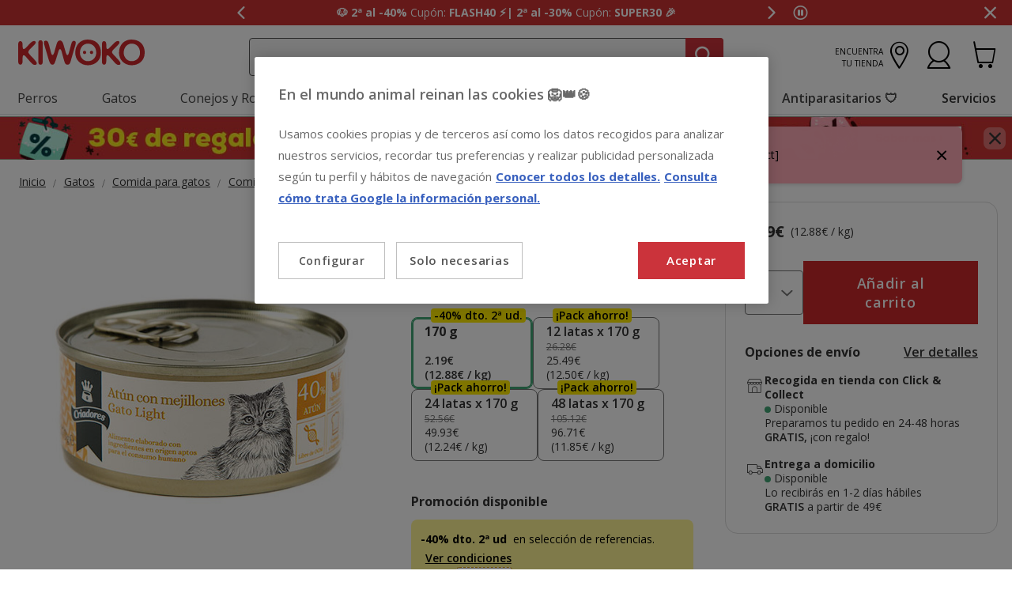

--- FILE ---
content_type: text/html;charset=UTF-8
request_url: https://www.kiwoko.com/gatos/comida-para-gatos/comida-humeda-para-gatos/criadores-light-atun-y-mejillones-lata-para-gatos/CRD0895_M.html
body_size: 37332
content:
<!DOCTYPE html>
<html lang="es">
<head>


    <script>
        window.gtmPageData = JSON.parse(`{"login":"no","customerType":"guest user","pageType":"Products","customerNetworkType":"public","Balancers":[]}`);
        window.dataLayer = (typeof window.dataLayer !== 'undefined') ? window.dataLayer : [];
        window.dataLayer.push(Object.assign({}, window.gtmPageData));

        
    </script>
    <script>
        <!-- Google Tag Manager -->
        (function(w,d,s,l,i){w[l]=w[l]||[];w[l].push({'gtm.start':
        new Date().getTime(),event:'gtm.js'});var f=d.getElementsByTagName(s)[0],
        j=d.createElement(s),dl=l!='dataLayer'?'&l='+l:'';j.async=true;j.src=
        'https://www.googletagmanager.com/gtm.js?id='+i+dl;f.parentNode.insertBefore(j,f);
        })(window,document,'script','dataLayer','GTM-PGNDM8');
    <!-- End Google Tag Manager -->

    </script>

<!--[if gt IE 9]><!-->
<script>//common/scripts.isml</script>
<script defer type="text/javascript" src="/on/demandware.static/Sites-KiwokoES-Site/-/default/v1769417787039/js/main.js"></script>

    <script defer type="text/javascript" src="/on/demandware.static/Sites-KiwokoES-Site/-/default/v1769417787039/js/pdpKiwoko.js"
        
        >
    </script>

    <script defer type="text/javascript" src="/on/demandware.static/Sites-KiwokoES-Site/-/default/v1769417787039/js/recommendationsKiwoko.js"
        
        >
    </script>


<!--<![endif]-->
<script src="/on/demandware.static/Sites-KiwokoES-Site/-/default/v1769417787039/js/calcTime.js" defer></script>
<meta charset=UTF-8>

<meta http-equiv="x-ua-compatible" content="ie=edge">

<meta name="viewport" content="width=device-width, initial-scale=1">



  <title>170 g Criadores Light Atún y Mejillones lata para gatos</title>




    
    
        <meta name="robots" content="index, follow" />
        


<meta name="description" content="Comida h&uacute;meda para gatos con sobrepeso que necesitan una comida baja en grasa, saciante y rica en prote&iacute;nas, sin renunciar al sabor y jugosidad."/>
<meta name="keywords" content="Kiwoko Tienda de mascotas online"/>

<meta name="google-play-app" content="app-id=com.kiwoko"/>
<meta name="google-play-app-image" content="/on/demandware.static/Sites-KiwokoES-Site/-/default/dw4fa99dbc/images/kiwoko-logo-app.svg" />












<link rel="icon" type="image/png" href="/on/demandware.static/Sites-KiwokoES-Site/-/default/dw98de58a9/images/favicons/favicon-196x196.png" sizes="196x196" />
<link rel="icon" type="image/png" href="/on/demandware.static/Sites-KiwokoES-Site/-/default/dw8423bf63/images/favicons/favicon-96x96.png" sizes="96x96" />
<link rel="icon" type="image/png" href="/on/demandware.static/Sites-KiwokoES-Site/-/default/dwb59f3ace/images/favicons/favicon-32x32.png" sizes="32x32" />
<link rel="icon" type="image/png" href="/on/demandware.static/Sites-KiwokoES-Site/-/default/dw537fdfeb/images/favicons/favicon-16x16.png" sizes="16x16" />
<link rel="icon" type="image/png" href="/on/demandware.static/Sites-KiwokoES-Site/-/default/dw9d6d622a/images/favicons/favicon-128.png" sizes="128x128" />

<link rel="alternate" hreflang="es-es" href="https://www.kiwoko.com/gatos/comida-para-gatos/comida-humeda-para-gatos/criadores-light-atun-y-mejillones-lata-para-gatos/CRD0895_M.html" />

<link rel="alternate" hreflang="pt-pt" href="https://www.kiwoko.pt/gatos/comida-para-gatos/comida-humida-para-gatos/criadores-light-atum-e-mexilhoes-em-lata-para-gatos-/CRD0895_M.html" />



<script>
    /**
     * Replace gallery images with placeholder on error
     */
    function onImageLoadError(e){
        const defaultImg = "/on/demandware.static/Sites-KiwokoES-Site/-/default/dwcd1529cc/images/gallery-default.jpg";
        e.removeAttribute("onerror");
        e.src=defaultImg;
        if(e.hasAttribute('srcset')){
            e.removeAttribute("srcset");
            const parent = e.closest('picture');
            if(!parent)return;
            const sourceElements = parent.querySelectorAll('source');
            sourceElements.forEach(source => {
                source.remove();
            });
        }
    }
</script>

<!-- Start VWO Async SmartCode -->
<link rel="preconnect" href="https://dev.visualwebsiteoptimizer.com" />
<script type='text/javascript' id='vwoCode'>
window._vwo_code || (function() {
var account_id=960957,
version=2.1,
settings_tolerance=2000,
hide_element='body',
hide_element_style = 'opacity:0 !important;filter:alpha(opacity=0) !important;background:none !important;transition:none !important;',
/* DO NOT EDIT BELOW THIS LINE */
f=false,w=window,d=document,v=d.querySelector('#vwoCode'),cK='_vwo_'+account_id+'_settings',cc={};try{var c=JSON.parse(localStorage.getItem('_vwo_'+account_id+'_config'));cc=c&&typeof c==='object'?c:{}}catch(e){}var stT=cc.stT==='session'?w.sessionStorage:w.localStorage;code={nonce:v&&v.nonce,use_existing_jquery:function(){return typeof use_existing_jquery!=='undefined'?use_existing_jquery:undefined},library_tolerance:function(){return typeof library_tolerance!=='undefined'?library_tolerance:undefined},settings_tolerance:function(){return cc.sT||settings_tolerance},hide_element_style:function(){return'{'+(cc.hES||hide_element_style)+'}'},hide_element:function(){if(performance.getEntriesByName('first-contentful-paint')[0]){return''}return typeof cc.hE==='string'?cc.hE:hide_element},getVersion:function(){return version},finish:function(e){if(!f){f=true;var t=d.getElementById('_vis_opt_path_hides');if(t)t.parentNode.removeChild(t);if(e)(new Image).src='https://dev.visualwebsiteoptimizer.com/ee.gif?a='+account_id+e}},finished:function(){return f},addScript:function(e){var t=d.createElement('script');t.type='text/javascript';if(e.src){t.src=e.src}else{t.text=e.text}v&&t.setAttribute('nonce',v.nonce);d.getElementsByTagName('head')[0].appendChild(t)},load:function(e,t){var n=this.getSettings(),i=d.createElement('script'),r=this;t=t||{};if(n){i.textContent=n;d.getElementsByTagName('head')[0].appendChild(i);if(!w.VWO||VWO.caE){stT.removeItem(cK);r.load(e)}}else{var o=new XMLHttpRequest;o.open('GET',e,true);o.withCredentials=!t.dSC;o.responseType=t.responseType||'text';o.onload=function(){if(t.onloadCb){return t.onloadCb(o,e)}if(o.status===200||o.status===304){_vwo_code.addScript({text:o.responseText})}else{_vwo_code.finish('&e=loading_failure:'+e)}};o.onerror=function(){if(t.onerrorCb){return t.onerrorCb(e)}_vwo_code.finish('&e=loading_failure:'+e)};o.send()}},getSettings:function(){try{var e=stT.getItem(cK);if(!e){return}e=JSON.parse(e);if(Date.now()>e.e){stT.removeItem(cK);return}return e.s}catch(e){return}},init:function(){if(d.URL.indexOf('__vwo_disable__')>-1)return;var e=this.settings_tolerance();w._vwo_settings_timer=setTimeout(function(){_vwo_code.finish();stT.removeItem(cK)},e);var t;if(this.hide_element()!=='body'){t=d.createElement('style');var n=this.hide_element(),i=n?n+this.hide_element_style():'',r=d.getElementsByTagName('head')[0];t.setAttribute('id','_vis_opt_path_hides');v&&t.setAttribute('nonce',v.nonce);t.setAttribute('type','text/css');if(t.styleSheet)t.styleSheet.cssText=i;else t.appendChild(d.createTextNode(i));r.appendChild(t)}else{t=d.getElementsByTagName('head')[0];var i=d.createElement('div');i.style.cssText='z-index: 2147483647 !important;position: fixed !important;left: 0 !important;top: 0 !important;width: 100% !important;height: 100% !important;background: white !important;display: block !important;';i.setAttribute('id','_vis_opt_path_hides');i.classList.add('_vis_hide_layer');t.parentNode.insertBefore(i,t.nextSibling)}var o=window._vis_opt_url||d.URL,s='https://dev.visualwebsiteoptimizer.com/j.php?a='+account_id+'&u='+encodeURIComponent(o)+'&vn='+version;if(w.location.search.indexOf('_vwo_xhr')!==-1){this.addScript({src:s})}else{this.load(s+'&x=true')}}};w._vwo_code=code;code.init();})();
</script>
<!-- End VWO Async SmartCode -->

<link rel="stylesheet" href="/on/demandware.static/Sites-KiwokoES-Site/-/default/v1769417787039/css/global.css" />

    <link rel="stylesheet" href="/on/demandware.static/Sites-KiwokoES-Site/-/default/v1769417787039/css/pdp-kiwoko-theme.css"  />



    <meta name="google-site-verification" content="U0B7yb4eIN6VfVEpzj-wHMEV-1q69IvdcgoRwoxpJAY" />



<!-- Marketing Cloud Analytics -->
<script type="text/javascript" src="https://10959878.collect.igodigital.com/collect.js"></script>
<!-- End Marketing Cloud Analytics -->


<link rel="canonical" href="https://www.kiwoko.com/gatos/comida-para-gatos/comida-humeda-para-gatos/criadores-light-atun-y-mejillones-lata-para-gatos/CRD0895_M.html"/>

<script type="text/javascript">//<!--
/* <![CDATA[ (head-active_data.js) */
var dw = (window.dw || {});
dw.ac = {
    _analytics: null,
    _events: [],
    _category: "",
    _searchData: "",
    _anact: "",
    _anact_nohit_tag: "",
    _analytics_enabled: "true",
    _timeZone: "Europe/Madrid",
    _capture: function(configs) {
        if (Object.prototype.toString.call(configs) === "[object Array]") {
            configs.forEach(captureObject);
            return;
        }
        dw.ac._events.push(configs);
    },
	capture: function() { 
		dw.ac._capture(arguments);
		// send to CQ as well:
		if (window.CQuotient) {
			window.CQuotient.trackEventsFromAC(arguments);
		}
	},
    EV_PRD_SEARCHHIT: "searchhit",
    EV_PRD_DETAIL: "detail",
    EV_PRD_RECOMMENDATION: "recommendation",
    EV_PRD_SETPRODUCT: "setproduct",
    applyContext: function(context) {
        if (typeof context === "object" && context.hasOwnProperty("category")) {
        	dw.ac._category = context.category;
        }
        if (typeof context === "object" && context.hasOwnProperty("searchData")) {
        	dw.ac._searchData = context.searchData;
        }
    },
    setDWAnalytics: function(analytics) {
        dw.ac._analytics = analytics;
    },
    eventsIsEmpty: function() {
        return 0 == dw.ac._events.length;
    }
};
/* ]]> */
// -->
</script>
<script type="text/javascript">//<!--
/* <![CDATA[ (head-cquotient.js) */
var CQuotient = window.CQuotient = {};
CQuotient.clientId = 'bdlq-KiwokoES';
CQuotient.realm = 'BDLQ';
CQuotient.siteId = 'KiwokoES';
CQuotient.instanceType = 'prd';
CQuotient.locale = 'default';
CQuotient.fbPixelId = '__UNKNOWN__';
CQuotient.activities = [];
CQuotient.cqcid='';
CQuotient.cquid='';
CQuotient.cqeid='';
CQuotient.cqlid='';
CQuotient.apiHost='api.cquotient.com';
/* Turn this on to test against Staging Einstein */
/* CQuotient.useTest= true; */
CQuotient.useTest = ('true' === 'false');
CQuotient.initFromCookies = function () {
	var ca = document.cookie.split(';');
	for(var i=0;i < ca.length;i++) {
	  var c = ca[i];
	  while (c.charAt(0)==' ') c = c.substring(1,c.length);
	  if (c.indexOf('cqcid=') == 0) {
		CQuotient.cqcid=c.substring('cqcid='.length,c.length);
	  } else if (c.indexOf('cquid=') == 0) {
		  var value = c.substring('cquid='.length,c.length);
		  if (value) {
		  	var split_value = value.split("|", 3);
		  	if (split_value.length > 0) {
			  CQuotient.cquid=split_value[0];
		  	}
		  	if (split_value.length > 1) {
			  CQuotient.cqeid=split_value[1];
		  	}
		  	if (split_value.length > 2) {
			  CQuotient.cqlid=split_value[2];
		  	}
		  }
	  }
	}
}
CQuotient.getCQCookieId = function () {
	if(window.CQuotient.cqcid == '')
		window.CQuotient.initFromCookies();
	return window.CQuotient.cqcid;
};
CQuotient.getCQUserId = function () {
	if(window.CQuotient.cquid == '')
		window.CQuotient.initFromCookies();
	return window.CQuotient.cquid;
};
CQuotient.getCQHashedEmail = function () {
	if(window.CQuotient.cqeid == '')
		window.CQuotient.initFromCookies();
	return window.CQuotient.cqeid;
};
CQuotient.getCQHashedLogin = function () {
	if(window.CQuotient.cqlid == '')
		window.CQuotient.initFromCookies();
	return window.CQuotient.cqlid;
};
CQuotient.trackEventsFromAC = function (/* Object or Array */ events) {
try {
	if (Object.prototype.toString.call(events) === "[object Array]") {
		events.forEach(_trackASingleCQEvent);
	} else {
		CQuotient._trackASingleCQEvent(events);
	}
} catch(err) {}
};
CQuotient._trackASingleCQEvent = function ( /* Object */ event) {
	if (event && event.id) {
		if (event.type === dw.ac.EV_PRD_DETAIL) {
			CQuotient.trackViewProduct( {id:'', alt_id: event.id, type: 'raw_sku'} );
		} // not handling the other dw.ac.* events currently
	}
};
CQuotient.trackViewProduct = function(/* Object */ cqParamData){
	var cq_params = {};
	cq_params.cookieId = CQuotient.getCQCookieId();
	cq_params.userId = CQuotient.getCQUserId();
	cq_params.emailId = CQuotient.getCQHashedEmail();
	cq_params.loginId = CQuotient.getCQHashedLogin();
	cq_params.product = cqParamData.product;
	cq_params.realm = cqParamData.realm;
	cq_params.siteId = cqParamData.siteId;
	cq_params.instanceType = cqParamData.instanceType;
	cq_params.locale = CQuotient.locale;
	
	if(CQuotient.sendActivity) {
		CQuotient.sendActivity(CQuotient.clientId, 'viewProduct', cq_params);
	} else {
		CQuotient.activities.push({activityType: 'viewProduct', parameters: cq_params});
	}
};
/* ]]> */
// -->
</script>


    <script type="application/ld+json">
        {"@context":"http://schema.org/","@type":"ProductGroup","name":"Criadores Light Atún y Mejillones lata para gatos","description":"<h2>Lata para gatos de Criadores Light</h2>\r\n<p>Este producto de <strong>Criadores Light</strong> es una<strong> comida h&uacute;meda para gatos adultos</strong>, est&aacute; dise&ntilde;ado para aquellos mininos que<strong> padezcan de sobrepeso</strong> o sean f&aacute;ciles de coger peso. Estas <strong>latas</strong> contienen muy <strong>bajas calor&iacute;as</strong> para que tu felino no tenga que preocuparse en aumentar unos cuantos kilos de nuevo.</p>\r\n<p><strong>Sus ingredientes son de alta calidad</strong> y completamente naturales para ofrecerle a tu michi lo mejor de lo mejor en la alimentaci&oacute;n. Tiene un<strong> alto porcentaje de calcio, f&oacute;sforo y potasio</strong> que aseguran un excelente desarrollo en tu gran amigo.</p>\r\n<p>Est&aacute; comida es <strong>cocinada a fuego lento</strong> para preservar el sabor y el olor intenso que dejar&aacute; a tu mascota encantada. Adem&aacute;s, ayuda a que le<strong> funcionamiento del tracto digestivo</strong> de tu amigo peludo sea &oacute;ptimo.</p>\r\n<p>&nbsp;</p>\r\n<p><strong>Caracter&iacute;sticas:</strong></p>\r\n<ul>\r\n<li>Comida h&uacute;meda para gatos adultos.</li>\r\n<li>Mantiene el peso de tu minino.</li>\r\n<li>Ayuda al tracto digestivo de tu mascota.</li>\r\n<li>Asegura un excelente desarrollo.</li>\r\n<li>Posee un alto porcentaje de calcio, f&oacute;sforo y potasio.</li>\r\n<li>Es bajo en calor&iacute;as.</li>\r\n<li>Sus ingredientes son naturales.</li>\r\n<li>Est&aacute; cocinado a fuego lento.</li>\r\n<li>Presentaci&oacute;n en lata.</li>\r\n<li>Sabor a at&uacute;n con mejillones.</li>\r\n</ul>\r\n<p>&nbsp;</p>\r\n<p><strong>Descripci&oacute;n nutricional:</strong></p>\r\n<p><strong>Composici&oacute;n:</strong> at&uacute;n (40%), mejillones (4%), sustancias minerales, agua de cocci&oacute;n.</p>\r\n<p><strong>Componentes anal&iacute;ticos:</strong> prote&iacute;na (12%), contenido de grasa (1,5%), ceniza bruta (1%), fibras brutas (0,5%), humedad (82%), calcio (0,13%), f&oacute;sforo (0,13%), sodio ( 0,12%), potasio (0,12%), cloro (0,2%). Energ&iacute;a metabolizable (medida): 67 kcal/kg.</p>\r\n<p>&nbsp;</p>\r\n<p><strong>USO Y ESPECIFICACIONES:</strong></p>\r\n<p>Comida h&uacute;meda elaborada especialmente para gatos adultos con problemas de sobrepeso.</p>\r\n<p>&nbsp;</p>\r\n<p><strong>Modo de uso:</strong></p>\r\n<ul>\r\n<li>Mant&eacute;n el producto en un lugar seco y fresco.</li>\r\n<li>Sirve el alimento a temperatura ambiente.</li>\r\n<li>Aseg&uacute;rate de que tu mascota siempre tenga a su disposici&oacute;n agua fresca.</li>\r\n<li>Una vez abierto, gu&aacute;rdalo en el refrigerador. Que no pase las 48 horas.</li>\r\n</ul>\r\n<p>&nbsp;</p>\r\n<p><strong>Dosificaci&oacute;n:</strong></p>\r\n<table border=\"\"1\"\" 1=\"\"\"\">\r\n<tbody>\r\n<tr>\r\n<td>Peso del gato (kg)</td>\r\n<td>Unidad diaria</td>\r\n</tr>\r\n<tr>\r\n<td>2</td>\r\n<td>1,5</td>\r\n</tr>\r\n<tr>\r\n<td>4</td>\r\n<td>3</td>\r\n</tr>\r\n<tr>\r\n<td>6</td>\r\n<td>4,5</td>\r\n</tr>\r\n</tbody>\r\n</table>\r\n<p>&nbsp;</p>\r\n<p>&nbsp;</p>\r\n<p><em>&iexcl;Esta lata no dejar&aacute; que tu michi vuelva a tener sobrepeso! </em></p>","mpn":"CRD0895_M","sku":"CRD0895_M","productID":"CRD0895_M","productGroupID":"CRD0895_M","url":"https://www.kiwoko.com/gatos/comida-para-gatos/comida-humeda-para-gatos/criadores-light-atun-y-mejillones-lata-para-gatos/CRD0895_M.html","brand":{"@type":"Brand","name":"Criadores"},"aggregateRating":{"@type":"AggregateRating","ratingValue":"4.9","ratingCount":"23","reviewCount":"23"},"offers":{"@type":"AggregateOffer","priceCurrency":"EUR","lowprice":2.19,"highprice":96.71,"offerCount":4,"availability":"http://schema.org/InStock"},"variesBy":["Peso"],"hasVariant":[{"@type":"Product","name":"Criadores Light Atún y Mejillones lata para gatos","sku":"CRD0895","url":"https://www.kiwoko.com/alimentacion-gato/170-g-criadores-light-atun-y-mejillones-lata-para-gatos/CRD0895.html","gtin":"8436560003809","gtin13":"8436560003809","image":["https://www.kiwoko.com/on/demandware.static/-/Sites-kiwoko-master-catalog/default/dwd38b0ba5/images/Criadores_Light_atunmejillones_comida_humeda_gato_CRD0895_M.jpg"],"offers":{"@type":"Offer","priceCurrency":"EUR","price":"2.19","availability":"http://schema.org/InStock","itemCondition":"http://schema.org/NewCondition","seller":{"@type":"Organization","url":"www.kiwoko.com","name":"Kiwoko Tienda de mascotas online"}}},{"@type":"Product","name":"Criadores Light Atún y Mejillones lata para gatos","sku":"CRD0895_B12","url":"https://www.kiwoko.com/alimentacion-gato/12-latas-x-170-g-criadores-light-atun-y-mejillones-lata-para-gatos-%C2%A1pack-ahorro/CRD0895_B12.html","gtin":"8436560003809","gtin13":"8436560003809","image":["https://www.kiwoko.com/on/demandware.static/-/Sites-kiwoko-master-catalog/default/dwd38b0ba5/images/Criadores_Light_atunmejillones_comida_humeda_gato_CRD0895_M.jpg"],"offers":{"@type":"Offer","priceCurrency":"EUR","price":"25.49","availability":"http://schema.org/InStock","itemCondition":"http://schema.org/NewCondition","seller":{"@type":"Organization","url":"www.kiwoko.com","name":"Kiwoko Tienda de mascotas online"}}},{"@type":"Product","name":"Criadores Light Atún y Mejillones lata para gatos","sku":"CRD0895_B24","url":"https://www.kiwoko.com/alimentacion-gato/24-latas-x-170-g-criadores-light-atun-y-mejillones-lata-para-gatos-%C2%A1pack-ahorro/CRD0895_B24.html","gtin":"8436560003809","gtin13":"8436560003809","image":["https://www.kiwoko.com/on/demandware.static/-/Sites-kiwoko-master-catalog/default/dwd38b0ba5/images/Criadores_Light_atunmejillones_comida_humeda_gato_CRD0895_M.jpg"],"offers":{"@type":"Offer","priceCurrency":"EUR","price":"49.93","availability":"http://schema.org/InStock","itemCondition":"http://schema.org/NewCondition","seller":{"@type":"Organization","url":"www.kiwoko.com","name":"Kiwoko Tienda de mascotas online"}}},{"@type":"Product","name":"Criadores Light Atún y Mejillones lata para gatos","sku":"CRD0895_B48","url":"https://www.kiwoko.com/alimentacion-gato/48-latas-x-170-g-criadores-light-atun-y-mejillones-lata-para-gatos-%C2%A1pack-ahorro/CRD0895_B48.html","gtin":"8436560003809","gtin13":"8436560003809","image":["https://www.kiwoko.com/on/demandware.static/-/Sites-kiwoko-master-catalog/default/dwd38b0ba5/images/Criadores_Light_atunmejillones_comida_humeda_gato_CRD0895_M.jpg"],"offers":{"@type":"Offer","priceCurrency":"EUR","price":"96.71","availability":"http://schema.org/InStock","itemCondition":"http://schema.org/NewCondition","seller":{"@type":"Organization","url":"www.kiwoko.com","name":"Kiwoko Tienda de mascotas online"}}}],"review":[{"@type":"Review","author":{"@type":"Person","name":"Anónimo"},"datePublished":"2026-01-10T02:05:00Z","reviewBody":"Las latas muy grandes","name":"Criadores Light Atún y Mejillones lata para gatos","reviewRating":{"@type":"Rating","bestRating":"5","ratingValue":4,"worstRating":"1"}},{"@type":"Review","author":{"@type":"Person","name":"Anónimo"},"datePublished":"2025-12-09T02:03:50Z","reviewBody":"A mis gatos, les encanta","name":"Criadores Light Atún y Mejillones lata para gatos","reviewRating":{"@type":"Rating","bestRating":"5","ratingValue":4,"worstRating":"1"}},{"@type":"Review","author":{"@type":"Person","name":"Anónimo"},"datePublished":"2025-11-11T02:05:05Z","reviewBody":"Muy buena calidad","name":"Criadores Light Atún y Mejillones lata para gatos","reviewRating":{"@type":"Rating","bestRating":"5","ratingValue":5,"worstRating":"1"}},{"@type":"Review","author":{"@type":"Person","name":"Anónimo"},"datePublished":"2025-10-14T03:04:30Z","reviewBody":"Todo perfecto","name":"Criadores Light Atún y Mejillones lata para gatos","reviewRating":{"@type":"Rating","bestRating":"5","ratingValue":5,"worstRating":"1"}},{"@type":"Review","author":{"@type":"Person","name":"Anónimo"},"datePublished":"2025-08-22T03:04:45Z","reviewBody":"Mis gatos lo adoran y parece de muy buena calidad","name":"Criadores Light Atún y Mejillones lata para gatos","reviewRating":{"@type":"Rating","bestRating":"5","ratingValue":5,"worstRating":"1"}},{"@type":"Review","author":{"@type":"Person","name":"Anónimo"},"datePublished":"2025-08-02T03:04:19Z","reviewBody":"Fantástico","name":"Criadores Light Atún y Mejillones lata para gatos","reviewRating":{"@type":"Rating","bestRating":"5","ratingValue":5,"worstRating":"1"}},{"@type":"Review","author":{"@type":"Person","name":"Anónimo"},"datePublished":"2025-04-06T03:04:34Z","reviewBody":"Buen precio. Les encantan a los gatos. Muy buena calidad de producto.","name":"Criadores Light Atún y Mejillones lata para gatos","reviewRating":{"@type":"Rating","bestRating":"5","ratingValue":5,"worstRating":"1"}},{"@type":"Review","author":{"@type":"Person","name":"Anónimo"},"datePublished":"2025-03-28T02:03:56Z","reviewBody":"ESTAS SON LAS LATAS QUE MAS LES GUSTAN A MIS GATITOS. LA ULTIMA VEZ QUE HICE UN PEDIDO NO ESTABAN EN LA WEB, NO SE SI ES QUE YA NO LAS TIENEN. SI  ES ASÍ SERÍA UNA PENA","name":"Criadores Light Atún y Mejillones lata para gatos","reviewRating":{"@type":"Rating","bestRating":"5","ratingValue":5,"worstRating":"1"}},{"@type":"Review","author":{"@type":"Person","name":"Anónimo"},"datePublished":"2025-03-18T02:04:14Z","reviewBody":"Le encanta a mi gato.","name":"Criadores Light Atún y Mejillones lata para gatos","reviewRating":{"@type":"Rating","bestRating":"5","ratingValue":5,"worstRating":"1"}},{"@type":"Review","author":{"@type":"Person","name":"Anónimo"},"datePublished":"2025-02-22T02:11:36Z","reviewBody":"Les encantw","name":"Criadores Light Atún y Mejillones lata para gatos","reviewRating":{"@type":"Rating","bestRating":"5","ratingValue":5,"worstRating":"1"}},{"@type":"Review","author":{"@type":"Person","name":"Anónimo"},"datePublished":"2025-02-22T02:10:42Z","reviewBody":"Les gusta mucho","name":"Criadores Light Atún y Mejillones lata para gatos","reviewRating":{"@type":"Rating","bestRating":"5","ratingValue":5,"worstRating":"1"}},{"@type":"Review","author":{"@type":"Person","name":"Anónimo"},"datePublished":"2025-02-20T02:06:41Z","reviewBody":"Muy jugoso","name":"Criadores Light Atún y Mejillones lata para gatos","reviewRating":{"@type":"Rating","bestRating":"5","ratingValue":5,"worstRating":"1"}},{"@type":"Review","author":{"@type":"Person","name":"Anónimo"},"datePublished":"2025-01-22T02:11:04Z","reviewBody":"Buena relacion calidad precio","name":"Criadores Light Atún y Mejillones lata para gatos","reviewRating":{"@type":"Rating","bestRating":"5","ratingValue":4,"worstRating":"1"}},{"@type":"Review","author":{"@type":"Person","name":"Anónimo"},"datePublished":"2024-09-20T01:04:22Z","reviewBody":"Les encanta a mis gatos. Tiene MUY buena composición, si quieres dejar de comprar comida húmeda de supermercado esta es muy buena elección, un poco más caro, pero mil veces mejor. Además la lata, al ser de 170gr, da para varios días.","name":"Criadores Light Atún y Mejillones lata para gatos","reviewRating":{"@type":"Rating","bestRating":"5","ratingValue":5,"worstRating":"1"}},{"@type":"Review","author":{"@type":"Person","name":"Anónimo"},"datePublished":"2024-08-31T01:03:08Z","reviewBody":"Mis gatos lo adoran y la calidad /precio es mejor que la de otras marcas en este sabor","name":"Criadores Light Atún y Mejillones lata para gatos","reviewRating":{"@type":"Rating","bestRating":"5","ratingValue":5,"worstRating":"1"}},{"@type":"Review","author":{"@type":"Person","name":"Anónimo"},"datePublished":"2024-08-20T01:03:51Z","reviewBody":"No dejen de tnerla es stock, estaría bien tenerla en la tienda física (Lugo- Galicia) en este caso.","name":"Criadores Light Atún y Mejillones lata para gatos","reviewRating":{"@type":"Rating","bestRating":"5","ratingValue":5,"worstRating":"1"}}]}
    </script>


    <script type="application/ld+json">
        {"@context":"https://schema.org","@type":"BreadcrumbList","itemListElement":[{"@type":"ListItem","position":1,"item":{"@id":"https://www.kiwoko.com/gatos/","name":"Gatos"}},{"@type":"ListItem","position":2,"item":{"@id":"https://www.kiwoko.com/gatos/comida-para-gatos/","name":"Comida para gatos"}},{"@type":"ListItem","position":3,"item":{"@id":"https://www.kiwoko.com/gatos/comida-para-gatos/comida-humeda-para-gatos/","name":"Comida húmeda para gatos"}}]}
    </script>


<meta name="facebook-domain-verification" content="7e750io2x9bncq78yuo4xpuxsg2jmz" />
	
















    <script>
        (function () {
        // Create a script tag for loading the library
        const grafanaScriptElements = document.createElement("script");

        // Initialize the Web-SDK at the onLoad event of the script tag above so it will be called when the library is loaded.
        grafanaScriptElements.onload = () => {
            window.GrafanaFaroWebSdk.initializeFaro({
            // Mandatory, the URL of the Grafana Cloud collector with embedded application key.
            url: "https://faro-collector-prod-eu-west-2.grafana.net/collect/be9981322eae0b7459e24003ed837869",

            // Mandatory, the identification label(s) of your application
            app: {
                name: "Tiendanimal ES Prod",
                version: "1.0.0",
            },
            
            









user: {
    email: "false",
    attributes: {
        isUserAuthenticated: "false",
        isUserExternallyAuthenticated: "false",
        dwsid: "false",
        customerNo: "false",
        customerId: "beo62I9btLSbMa2kABEbSlNSJc",
        loyaltyLevelId: "false",
        isLoyaltyUser: "false",
    }
},


            
                sessionTracking: {
                    samplingRate: 0.1
                },
            

            });

            setTimeout(() => {
                if (window.faro) {
                    window.dispatchEvent(new CustomEvent('faroReady'));
                }
            }, 0);
        };

        // Set the source of the script tag to the CDN
        grafanaScriptElements.src =
            "https://unpkg.com/@grafana/faro-web-sdk@^2.0.2/dist/bundle/faro-web-sdk.iife.js";

        // Append the script tag to the head of the HTML page
        document.head.appendChild(grafanaScriptElements);
        })();
    </script>






</head>
<body>

<!--Google Tag Manager (noscript) -->
<noscript><iframe src="https://www.googletagmanager.com/ns.html?id=GTM-PGNDM8" height="0" width="0"
style="display:none;visibility:hidden"></iframe></noscript>
<!--EndGoogle Tag Manager (noscript) -->




    
 

<input type="hidden" id="mcIncludeTrackingLink" value="true"/>
<input type="hidden" id="marketingID" value="10959878"/>
<div class="page" data-action="Product-Show" data-querystring="pid=CRD0895_M" data-page-behaviour="is-web-behaviour" data-iso-country-code="ES">

<a href="#maincontent" class="skip" aria-label="Ir al contenido principal">Ir al contenido principal</a>
<a href="#footercontent" class="skip" aria-label="Ir al footer">Ir al footer</a>






    
        
        
            
	 


	
    
    
        


<section 
  class="isk-hello-bar js-gtm-banner js-hello-bar" 
  data-afi="isk-hello-bar" 
  data-hello-bar-length="3" 
  data-gtm-location-id="header-banner"
  aria-label="Mensajes promocionales" 
  role="banner"
  >

  <div class="isk-hello-bar__wrapper">
    
    <button 
      type="button" 
      class="isk-hello-bar__button isk-hello-bar__arrow isk-hello-bar__arrow-left js-hello-bar-arrow" 
      data-hello-bar-arrow-direction="-1" 
      aria-label="Mensaje anterior" 
      tabindex="-1"
    >
      <span class="isk-hello-bar__button-icon isk-icon nav-right-line" aria-hidden="true"></span>
    </button>
    

    <div class="isk-hello-bar__container">
    
        
        
        

        
        
        
        
        
        <div 
          class="isk-hello-bar__message js-hello-bar-message " 
          data-hello-bar-index="0"
        >
          
            
              <a 
                href="https://www.kiwoko.com/super-promocion/" 
                tabindex="0" 
                class="isk-hello-bar__link js-gtm-banner-item js-hello-bar-message-focus"
                data-gtm-promotion-id="banner-header-2al40-2al30"
                data-gtm-promotion-name="Descubre todas las ofertas"
                data-gtm-creative-slot="1"
                data-gtm-creative-name="banner-header"
              >
                
<span class="is-read-only">1 de 3, mensaje,</span>


    
    
    
    
        
            <span class="isk-hello-bar__message-bold">
                🐶 2ª al -40%
            </span>
        
    

    
    
    
    
        
            <span class="isk-hello-bar__message-normal">
                 Cupón:
            </span>
        
    

    
    
    
    
        
            <span class="isk-hello-bar__message-bold">
                 FLASH40
            </span>
        
    

    
    
    
    
        
            <span class="isk-hello-bar__message-bold">
                ⚡| 2ª al -30%
            </span>
        
    

    
    
    
    
        
            <span class="isk-hello-bar__message-normal">
                 Cupón:
            </span>
        
    

    
    
    
    
        
            <span class="isk-hello-bar__message-bold">
                 SUPER30 🎉
            </span>
        
    

              </a>
            
          
        </div>
    
        
        
        

        
        
        
        
        
        <div 
          class="isk-hello-bar__message js-hello-bar-message is-hide" 
          data-hello-bar-index="1"
        >
          
            
              <a 
                href="tel:+34916012764" 
                tabindex="0" 
                class="isk-hello-bar__link js-gtm-banner-item js-hello-bar-message-focus"
                data-gtm-promotion-id="banner-header-1"
                data-gtm-promotion-name="banner-header"
                data-gtm-creative-slot="1"
                data-gtm-creative-name="banner-header"
              >
                
<span class="is-read-only">2 de 3, mensaje,</span>


    
    
    
    
        
            <span>&#128222; ¿Necesitas</span>
        
    

    
    
    
    
        
            <span class="isk-hello-bar__message-bold test">
                 ayuda
            </span>
        
    

    
    
    
    
        
            <span class="isk-hello-bar__message-normal">
                 con tu compra? &#128222;  Llámanos al
            </span>
        
    

    
    
    
    
        
            <span class="isk-hello-bar__message-bold">
                 916 012 764
            </span>
        
    

    
    
    
    
        
            <span class="isk-hello-bar__message-normal">
                 (09h-19h)
            </span>
        
    

              </a>
            
          
        </div>
    
        
        
        

        
        
        
        
        
        <div 
          class="isk-hello-bar__message js-hello-bar-message is-hide" 
          data-hello-bar-index="2"
        >
          
            
              <a 
                href=" https://www.kiwoko.com/mi-cuenta/historial-pedidos" 
                tabindex="0" 
                class="isk-hello-bar__link js-gtm-banner-item js-hello-bar-message-focus"
                data-gtm-promotion-id="banner-header-mispedidos"
                data-gtm-promotion-name="MisPedidos"
                data-gtm-creative-slot="3"
                data-gtm-creative-name="banner-header"
              >
                
<span class="is-read-only">3 de 3, mensaje,</span>


    
    
    
    
        
            <span class="isk-hello-bar__message-normal">
                🚚 ¿Dónde está mi pedido? Puedes hacer seguimiento desde
            </span>
        
    

    
    
    
    
        
            <span class="isk-hello-bar__message-bold test">
                 Mis pedidos📦
            </span>
        
    

              </a>
            
          
        </div>
    

    </div>
    
    <button 
      type="button" 
      class="isk-hello-bar__button isk-hello-bar__arrow isk-hello-bar__arrow-right js-hello-bar-arrow" 
      data-hello-bar-arrow-direction="1" 
      aria-label="Mensaje siguiente" 
      tabindex="-1"
    >
      <span class="isk-hello-bar__button-icon isk-icon nav-left-line" aria-hidden="true"></span>
    </button>
    

  </div>

  <div class="isk-hello-bar__controls">
    
    <button 
      type="button" 
      class="isk-hello-bar__button isk-hello-bar__player isk-hello-bar__player-pause js-hello-bar-pause" 
      aria-label="Pausar cambio autom&aacute;tico de mensajes"
      tabindex="0"
    >
      <span class="isk-hello-bar__button-icon isk-icon nav-pause" aria-hidden="true"></span>
    </button>
    <button 
      type="button" 
      class="isk-hello-bar__button isk-hello-bar__player isk-hello-bar__player-play js-hello-bar-play is-hide" 
      aria-label="Reanudar cambio autom&aacute;tico de mensajes"
      tabindex="0"
    >
      <span class="isk-hello-bar__button-icon isk-icon nav-play" aria-hidden="true"></span>
    </button>
    
    <button 
      type="button" 
      class="isk-hello-bar__button isk-hello-bar__close js-hello-bar-close" 
      aria-label="Cerrar banner promocional"
    >
      <span class="isk-hello-bar__button-icon isk-icon basic-cross-line" aria-hidden="true"></span>
    </button>
  </div>

</section>
  
    
 
	
        
    

<header class="page-header js-page-header is-sticky" data-action-url-refresh="/on/demandware.store/Sites-KiwokoES-Site/default/Login-RefreshToken">	
	<nav role="navigation">
		<div class="header container heading">
			<div class="row">
				<div class="col-12">

					<div class="navbar-header">
						<div class="pull-left container-left">
							<button class="navbar-toggler d-md-none fa kwicon-burger" type="button"
								aria-controls="sg-navbar-collapse" aria-expanded="false"
								aria-label="Toggle navigation">
							</button>
							<div class="navbar-header__brand">
								<a class="logo-home" 
									href="/"
									title="Kiwoko">
										<picture>
											<source 
												height="36" 
												width="120" 
												alt="Kiwoko Tienda de mascotas online" 
												srcset="https://www.kiwoko.com/on/demandware.static/Sites-KiwokoES-Site/-/default/dw5008c12c/images/logo_kiwoko_white.svg" 
												media="(max-width: 992px)"/>
											<img  
												height="37" 
												width="160" 
												alt="Kiwoko Tienda de mascotas online" 
												src="https://www.kiwoko.com/on/demandware.static/Sites-KiwokoES-Site/-/default/dw557b934c/images/logo_kiwoko.svg" />
										</picture>
								</a>
							</div>
						</div>
						<div class="main-icons pull-right">						
							<div class="navbar-header__store">
							
    
    <div class="content-asset"><!-- dwMarker="content" dwContentID="c3323f88672d893922fde26734" -->
        <a href="https://tiendas.kiwoko.com/" class="menu-footer locate-store"><span class="text-micro text-uppercase text-right">Encuentra tu tienda</span><i class="fa kwicon-store"></i></a>
    </div> <!-- End content-asset -->


							
				            </div>
							<div class="main-icon minicart"
								data-action-url="/on/demandware.store/Sites-KiwokoES-Site/default/Cart-MiniCartShow">
								<div class="minicart-total hide-link-med">
    <a class="minicart-link js-minicart-link" 
        href="https://www.kiwoko.com/carrito" 
        title="Carrito 0 Productos" 
        aria-label="Carrito 0 Productos"
        aria-haspopup="true">
        <i class="minicart-icon fa kwicon-cart"></i>
        <span class="minicart-quantity hide">
            0
        </span>
    </a>
</div>

<div class="minicart-total hide-no-link">
    <i class="minicart-icon fa kwicon-cart"></i>
        <span class="minicart-quantity hide">
            0
        </span>
</div>





							</div>
							<div class="main-icon account">
								
    <div class="user nav-item">
        <a href="https://www.kiwoko.com/cuenta/login" role="button" aria-label="Entrar en Mi Cuenta">
            <i class="kwicon-user fa" aria-hidden="true"></i>
        </a>
        <div class="popover popover-bottom">
            <ul class="nav p-1" role="menu" aria-label="Men&uacute; Mi Cuenta" aria-hidden="true">
                <li class="nav-item mb-2" role="presentation"><a class="font-weight-bold" href="https://www.kiwoko.com/cuenta/inicio" role="menuitem" tabindex="-1">Inicia Sesi&oacute;n</a></li>
                <li class="nav-item mb-2" role="presentation"><a href="https://www.kiwoko.com/cuenta/inicio" role="menuitem" tabindex="-1">Reg&iacute;strate</a></li>
                
            </ul>
        </div>
    </div>   
    <div class="user-mob d-none">		
       	<ul class="nav" role="menu" aria-label="Men&uacute; Mi Cuenta" aria-hidden="true">
           	<li class="nav-item" role="presentation"><a href="https://www.kiwoko.com/cuenta/login" class="btn btn-secondary" role="menuitem" tabindex="-1">Inicia Sesi&oacute;n / Reg&iacute;strate</a></li>
       	</ul>
       	<ul class="nav" role="menu" aria-label="Men&uacute; Mi Cuenta" aria-hidden="true">
           	<li class="nav-item is-link" role="presentation">
                <a href="https://www.kiwoko.com/on/demandware.store/Sites-KiwokoES-Site/default/Order-Tracking" role="menuitem" tabindex="-1">
                    Seguir Pedido
                </a>
            </li>
       	</ul>
    </div>




    
    


							</div>
						</div>
						<div class="search hidden-xs-down js-desktop-search">							
							<div class="site-search">
       <form 
              role="search"
              action="/busqueda"
              method="get"
              name="simpleSearch"
              class="js-site-search-container
       ">       
              <div class="placeholder-messages js-placeholder-messages">
                     <span data-mobile-placeholder="Busca productos para tu amigo"></span>
                     <span data-desktop-placeholder="Busca tus marcas y productos favoritos"></span>
              </div>
              <input 
                     class="form-control search-field kw-search-mobile__input js-search-field kw-input-search"
                     type="search"
                     name="q"
                     value=""
                     placeholder=""
                     role="combobox"
                     aria-describedby="search-assistive-text"
                     aria-haspopup="listbox"
                     aria-owns="search-results"
                     aria-expanded="false"
                     aria-autocomplete="list"
                     aria-activedescendant=""
                     aria-controls="search-results"
                     aria-label="Busca tus marcas y productos" 
                     required
              />
              <button 
                     type="reset" 
                     name="reset-button"
                     class="kwicon-close reset-button d-none js-reset-button"
                     aria-label="Borrar b&uacute;squeda
              "></button>
              <button
                     type="submit"
                     name="search-button"
                     class="kwicon-search kw-search-mobile__icon js-search-button"
                     aria-label="Buscar
              "></button>
              <div class="suggestions-wrapper js-suggestions-wrapper" data-url="/on/demandware.store/Sites-KiwokoES-Site/default/SearchServices-GetSuggestions?q="></div>
              <input type="hidden" value="default" name="lang">
       </form>
</div>

						</div>
					</div>
				</div>
			</div>
		</div>
		<div
			class="main-menu navbar-toggleable-sm menu-toggleable-left multilevel-dropdown js-main-menu"
			id="sg-navbar-collapse">
			<div class="container">
				<div class="row">
					<div class="menu-container heading">
						<div class="close-menu clearfix d-lg-none">
							<div class="back pull-left">
								<button role="button"
									aria-label="Men&uacute; anterior" class="text-white text-uppercase text-banner-xs">
									<span class="caret-left text-white"></span>
									Volver
								</button>
							</div>
							<div class="close-button inverse pull-right button-label">
								<button role="button"
									aria-label="Cerrar Men&uacute;">
									<label class="text-white">Cerrar </label>
									<span aria-hidden="true"></span>
								</button>
							</div>
						</div>
						
    
    <div class="content-asset"><!-- dwMarker="content" dwContentID="35053711d3b4b1e806e4a407ad" -->
        <ul class="megamenu">
  <!--start perros-->
  <li class="mega-toggle first-item">
    <div class="mega-title is-first-level"> <a class="mega-link mega-link-level0" href="https://www.kiwoko.com/perros/">Perros</a>

    </div>
    <div class="animated fadeIn megamenu__content">
      <ul class="megamenu__item p-md-0 rowlike">
        <li class="megamenu__mobile-title pl-0 d-sm-block d-md-none"> <a class="plain-link link-all pl-0" href="https://www.kiwoko.com/perros/">Perro/Ver todo</a
          >
        </li>
        <li class="mega-toggle col-md-3 p-md-0">
          <div class="mega-title">
            <a href="https://www.kiwoko.com/perros/comida-para-perros/" class="mega-link"
              >Comida para perros</a
            >
          </div>
          <ul class="megamenu__item mega-fixed">
            <li class="megamenu__mobile-title pl-0 d-sm-block d-md-none">
              <a
                class="plain-link link-all pl-0"
                href="https://www.kiwoko.com/perros/comida-para-perros/"
                >Comida para Perros/Ver todo</a
              >
            </li>
            <li class="is-link">
              <a
                href="https://www.kiwoko.com/perros/comida-para-perros/pienso-seco-para-perros/"
                >Pienso seco</a
              >
            </li>
            <li class="is-link">
              <a
                href="https://www.kiwoko.com/perros/comida-para-perros/dietas-veterinarias/"
                >Dietas Veterinarias</a
              >
            </li>
            <li class="is-link">
              <a
                href="https://www.kiwoko.com/perros/comida-para-perros/comida-humeda/"
                >Comida húmeda</a
              >
            </li>
            <li class="is-link">
              <a href="https://www.kiwoko.com/perros/comida-para-perros/toppers-y-caldos/"
                >Toppers y Caldos</a
              >
            </li>
            <li class="is-link">
              <a href="https://www.kiwoko.com/perros/comida-para-perros/dieta-barf/">Dieta BARF</a>

        </li>
        <li class="is-link"> <a href="https://www.kiwoko.com/perros/comida-para-perros/snacks-y-huesos-para-perros/">Snacks y Chuches</a
              >
            </li>
            <br />
            <li class="is-link">
              <a
                style="color: #4974a5"
                href="https://www.kiwoko.com/perros/especial-cachorro/"
                ><strong>Especial cachorro 🐶</strong></a
              >
            </li>
            <li class="is-link">
              <a
                style="color: #4974a5"
                href="https://www.kiwoko.com/perros/especial-perro-mini/"
                ><strong>Especial Perro Mini 🐩</strong></a
              >
            </li>
          </ul>
        </li>
        <li class="mega-toggle col-md-3 p-md-0">
          <div class="mega-title">
            <a href="https://www.kiwoko.com/perros/accesorios-para-perros/" class="mega-link"
              >Accesorios</a
            >
          </div>
          <ul class="megamenu__item mega-fixed">
            <li class="megamenu__mobile-title pl-0 d-sm-block d-md-none">
              <a
                href="https://www.kiwoko.com/perros/accesorios-para-perros/"
                class="plain-link link-all pl-0"
                >Accesorios/Ver todo</a
              >
            </li>
            <li class="is-link">
              <a href="https://www.kiwoko.com/perros/accesorios-para-perros/camas-para-perro/"
                >Camas</a
              >
            </li>
            <li class="is-link">
              <a href="https://www.kiwoko.com/perros/accesorios-para-perros/viajes/"
                >Transportines y Viaje</a
              >
            </li>
            <li class="is-link">
              <a href="https://www.kiwoko.com/perros/accesorios-para-perros/paseo/"
                >Arneses, Collares y Correas</a
              >
            </li>
            <li class="is-link">
              <a href="https://www.kiwoko.com/perros/accesorios-para-perros/ropa/">Ropa🧦</a>

     </li>
     <li class="is-link"> <a href="https://www.kiwoko.com/perros/accesorios-para-perros/casetas-para-perros/">Casetas, Jaulas y Hogar</a
              >
            </li>
            <li class="is-link">
              <a href="https://www.kiwoko.com/perros/accesorios-para-perros/juguetes-para-perros/"
                >Juguetes</a
              >
            </li>
            <li class="is-link">
              <a
                href="https://www.kiwoko.com/perros/accesorios-para-perros/comederos-y-bebederos/"
                >Comederos y bebederos</a
              >
            </li>
            <li class="is-link">
              <a
                href="https://www.kiwoko.com/perros/accesorios-para-perros/adiestramiento-de-perros/"
                >Educación y Adiestramiento</a
              >
            </li>
          </ul>
        </li>
        <li class="mega-toggle col-md-3 p-md-0">
          <div class="mega-title">
            <a href="https://www.kiwoko.com/perros/higiene-para-perros/" class="mega-link"
              >Salud e Higiene</a
            >
          </div>
          <ul class="megamenu__item mega-fixed">
            <li class="megamenu__mobile-title pl-0 d-sm-block d-md-none">
              <a
                class="plain-link link-all pl-0"
                href="https://www.kiwoko.com/perros/higiene-para-perros/"
                >Salud e Higiene/Ver todo</a
              >
            </li>
            <li class="is-link">
              <a
                href="https://www.kiwoko.com/perros/higiene-para-perros/antiparasitarios/"
                title="Antiparasitarios"
                ><b>Antiparasitarios 🛡️</b></a
              >
            </li>
            <li class="is-link">
              <a
                href="https://www.kiwoko.com/perros/higiene-para-perros/bolsas-y-dispensadores/"
                >Bolsas y dispensadores</a
              >
            </li>
            <li class="is-link">
              <a
                href="https://www.kiwoko.com/perros/higiene-para-perros/empapadores-y-panales/"
                >Empapadores y pañales</a
              >
            </li>
            <li class="is-link">
              <a href="https://www.kiwoko.com/perros/higiene-para-perros/cuidado-del-pelo/"
                >Cuidado del pelo</a
              >
            </li>
            <li class="is-link">
              <a href="https://www.kiwoko.com/perros/higiene-para-perros/salud-del-perro/"
                >Salud y complementos</a
              >
            </li>
            <li class="is-link">
              <a href="https://www.kiwoko.com/perros/higiene-para-perros/higiene-del-hogar/"
                >Limpieza del hogar</a
              >
            </li>
          </ul>
        </li>
        <li class="mega-toggle col-md-3 p-md-0">
          <div class="mega-title">
            <a
              style="color: black"
              href="https://www.kiwoko.com/promociones/ofertas/ofertas-de-perro/"
              class="mega-link"
              >Destacamos</a
            >
          </div>
          <ul class="megamenu__item mega-fixed">
            <li class="megamenu__mobile-title pl-0 d-sm-block d-md-none">
              <a
                class="plain-link link-all pl-0"
                href="https://www.kiwoko.com/promociones/ofertas/ofertas-de-perro/"
                >Destacamos/Ver todo</a
              >
            </li>
            <li class="is-link">
              <a
                style="color: #c72b31"
                href="https://www.kiwoko.com/promociones/ofertas/ofertas-de-perro/"
                ><b>Ofertas del día ⭐</b></a
              >
            </li>
            <li class="is-link">
              <a
                style="color: #00716a"
                href="https://www.kiwoko.com/promociones/novedades/perro/"
                ><b>Novedades 🔔</b></a
              >
            </li>
            <!--li class="is-link"><a style="color:#A52A2A" href="https://www.kiwoko.com/navidad/"
            ><b>Navidad 🎁</b></a></li-->
            <li class="is-link">
              <a
                style="color: black"
                href="https://www.kiwoko.com/promociones/ofertas/ofertas-de-perro/ofertas-accesorios-perro/"
                >Accesorios: dtos. 🧸</a
              >
            </li>
            <li class="is-link">
              <a
                style="color: black"
                href="https://www.kiwoko.com/promociones/chollazos/perro/"
                >% Súper Precios %</a
              >
            </li>
            <li class="is-link">
              <a
                style="color: black"
                href="https://www.kiwoko.com/promociones/ofertas/ofertas-de-perro/ofertas-pienso-seco-perro/"
                >Pienso: dtos. y regalos</a
              >
            </li>
            <li class="is-link">
              <a
                style="color: black"
                href="https://www.kiwoko.com/promociones/ofertas/ofertas-de-perro/ofertas-snacks-de-perro/"
                >Snacks: hasta -30%</a
              >
            </li>
            <li class="is-link">
              <a
                style="color: black"
                href="https://www.kiwoko.com/promociones/ofertas/ofertas-de-perro/ofertas-humedo-de-perro/"
                >Comida húmeda: hasta -30%</a
              >
            </li>
            <li class="is-link">
              <a
                style="color: black"
                href="https://www.kiwoko.com/promociones/los-productos-mas-tech/perro/"
                >Los productos más TECH 🤖</a
              >
            </li>
            <!--li class="is-link">
              <a
                style="font-weight: normal; color: black"
                href="https://www.kiwoko.com/promociones/verano/"
                >Especial Verano⛱️</a
              >
            </li-->
            <li class="is-link">
              <a
                style="color: black"
                href="https://www.kiwoko.com/promociones/packs-ahorro/perro/"
                >Packs Ahorro</a
              >
            </li>
            <li class="is-link">
              <a
                style="color: black"
                href="https://www.kiwoko.com/promociones/kilos-gratis/perro/"
                >Kilos gratis</a
              >
            </li>
            <!--li class="is-link"><a style="color:black;" href="https://www.kiwoko.com/promociones/salud-y-limpieza-dental/">Mes Salud Dental 🦷 </a>
          </li-->
          <!-- BLACK FRIDAY PERRO -->
          <!--li class="is-link"><a style="color:black;" href="https://www.kiwoko.com/black-friday/ofertas-black-friday-perros/"><b>★ Black Friday ★</b></a></li>
            <li class="is-link"><a style="color:black;" href="https://www.kiwoko.com/black-friday/ofertas-black-friday-perros/comida-para-perros/pienso/">★ Pienso: desde -15%</a></li> 
            <li class="is-link"><a style="color:black;" href="https://www.kiwoko.com/black-friday/ofertas-black-friday-perros/comida-para-perros/comida-humeda/">★ Comida húmeda: hasta -33%</a></li>
            <li class="is-link"><a style="color:black;" href="https://www.kiwoko.com/black-friday/ofertas-black-friday-perros/comida-para-perros/snacks/">★ Snacks: hasta -33%</a></li>
            <li class="is-link"><a style="color:black;" href="https://www.kiwoko.com/black-friday/ofertas-black-friday-perros/accesorios-e-higiene-para-perros/">★ Accesorios: desde -15% 🧸</a></li>
            <li class="is-link"><a style="color:black;" href="https://www.kiwoko.com/promociones/chollazos/perro/">★ % Chollazos %</a></li>
            <li class="is-link"><a style="color:#00716A;" href="https://www.kiwoko.com/promociones/novedades/perro/">Novedades 🔔</a></li>    
            <li class="is-link"><a style="color:black;" href="https://www.kiwoko.com/promociones/los-productos-mas-tech/perro/">Los productos más TECH 🤖</a></li-->
      </ul>
      </li>
</ul>
</div>
</li>
<!--end perros-->
<!--start gatos-->
<li class="mega-toggle">
  <div class="mega-title is-first-level"> <a class="mega-link mega-link-level0" href="https://www.kiwoko.com/gatos/">Gatos</a>

  </div>
  <div class="animated fadeIn megamenu__content">
    <ul class="megamenu__item p-md-0 rowlike">
      <li class="megamenu__mobile-title pl-0 d-sm-block d-md-none"> <a class="plain-link link-all pl-0" href="https://www.kiwoko.com/gatos/">Gatos/Ver todo</a
          >
        </li>
        <li class="mega-toggle col-md-3 p-md-0">
          <div class="mega-title">
            <a href="https://www.kiwoko.com/gatos/comida-para-gatos/" class="mega-link"
              >Comida para gatos</a
            >
          </div>
          <ul class="megamenu__item mega-fixed mega-fixed">
            <li class="megamenu__mobile-title pl-0 d-sm-block d-md-none">
              <a
                class="plain-link link-all pl-0"
                href="https://www.kiwoko.com/gatos/comida-para-gatos/"
                >Comida para Gatos/Ver todo</a
              >
            </li>
            <li class="is-link">
              <a href="https://www.kiwoko.com/gatos/comida-para-gatos/pienso-seco-para-gatos/"
                >Pienso seco</a
              >
            </li>
            <li class="is-link">
              <a
                href="https://www.kiwoko.com/gatos/comida-para-gatos/comida-humeda-para-gatos/"
                >Comida húmeda</a
              >
            </li>
            <li class="is-link">
              <a
                href="https://www.kiwoko.com/gatos/comida-para-gatos/dietas-veterinarias/"
                >Dietas veterinarias</a
              >
            </li>
            <li class="is-link">
              <a href="https://www.kiwoko.com/gatos/comida-para-gatos/dieta-barf/">Dieta BARF</a>

      </li>
      <li class="is-link"> <a href="https://www.kiwoko.com/gatos/comida-para-gatos/snacks-para-gatos/">Snacks</a
              >
            </li>
            <li class="is-link">
              <a href="https://www.kiwoko.com/gatos/comida-para-gatos/maltas-y-hierbas/"
                >Hierbas y Maltas</a
              >
            </li>
            <!--li class="is-link"><a href="https://www.kiwoko.com/gatos/comida-para-gatos/complementos-alimenticios/">Complementos</a>
        </li-->
        <br />
        <li class="is-link"> <a style="color: #4974a5" href="https://www.kiwoko.com/gatos/especial-gatito/"><b>Especial gatito 🐱</b></a
              >
            </li>
          </ul>
        </li>
        <li class="mega-toggle col-md-3 p-md-0">
          <div class="mega-title">
            <a class="mega-link" href="https://www.kiwoko.com/gatos/higiene-para-gatos/"
              >Arenas e Higiene</a
            >
          </div>
          <ul class="megamenu__item mega-fixed">
            <li class="megamenu__mobile-title pl-0 d-sm-block d-md-none">
              <a
                class="plain-link link-all pl-0"
                href="https://www.kiwoko.com/gatos/higiene-para-gatos/"
                >Arenas e Higiene/Ver todo</a
              >
            </li>
            <li class="is-link">
              <a href="https://www.kiwoko.com/gatos/arenas-y-accesorios/"
                ><b>Arenas y accesorios</b></a
              >
            </li>
            <li class="is-link">
              <a href="https://www.kiwoko.com/gatos/arenas-y-accesorios/arenas/">Arenas</a>

        </li>
        <li class="is-link"> <a href="https://www.kiwoko.com/gatos/arenas-y-accesorios/areneros/">Areneros</a
              >
            </li>
            <li class="is-link">
              <a
                href="https://www.kiwoko.com/gatos/arenas-y-accesorios/limpieza-y-accesorios/"
                >Limpieza y accesorios</a
              >
            </li>
            <li class="is-link">
              <a href="https://www.kiwoko.com/gatos/higiene-para-gatos/"
                ><b>Salud e Higiene</b></a
              >
            </li>
            <li class="is-link">
              <a href="https://www.kiwoko.com/gatos/higiene-para-gatos/antiparasitarios/"
                ><b>Antiparasitarios 🛡️</b></a
              >
            </li>
            <li class="is-link">
              <a href="https://www.kiwoko.com/gatos/higiene-para-gatos/cuidado-del-pelo/"
                >Cuidado del pelo</a
              >
            </li>
            <li class="is-link">
              <a href="https://www.kiwoko.com/gatos/higiene-para-gatos/salud-del-gato/"
                >Salud y complementos</a
              >
            </li>
          </ul>
        </li>
        <li class="mega-toggle col-md-3 p-md-0">
          <div class="mega-title">
            <a href="https://www.kiwoko.com/gatos/accesorios-para-gatos/" class="mega-link"
              >Accesorios</a
            >
          </div>
          <ul class="megamenu__item mega-fixed">
            <li class="megamenu__mobile-title pl-0 d-sm-block d-md-none">
              <a
                class="plain-link link-all pl-0"
                href="https://www.kiwoko.com/gatos/accesorios-para-gatos/"
                >Accesorios/Ver todo</a
              >
            </li>
            <li class="is-link">
              <a href="https://www.kiwoko.com/gatos/accesorios-para-gatos/rascadores/"
                >Rascadores</a
              >
            </li>
            <li class="is-link">
              <a href="https://www.kiwoko.com/gatos/accesorios-para-gatos/camas-para-gatos/"
                >Camas</a
              >
            </li>
            <li class="is-link">
              <a
                href="https://www.kiwoko.com/gatos/accesorios-para-gatos/comederos-y-bebederos/"
                >Comederos, fuentes y bebederos</a
              >
            </li>
            <li class="is-link">
              <a href="https://www.kiwoko.com/gatos/accesorios-para-gatos/juguetes/"
                >Juguetes</a
              >
            </li>
            <li class="is-link">
              <a href="https://www.kiwoko.com/gatos/accesorios-para-gatos/viajes/"
                >Transportines y Viaje</a
              >
            </li>
            <li class="is-link">
              <a href="https://www.kiwoko.com/gatos/accesorios-para-gatos/paseo/"
                >Arneses, Collares y Correas</a
              >
            </li>
            <li class="is-link">
              <a href="https://www.kiwoko.com/gatos/accesorios-para-gatos/antiescapes/"
                >Gateras y Redes</a
              >
            </li>
          </ul>
        </li>
        <li class="mega-toggle col-md-3 p-md-0">
          <div class="mega-title">
            <a
              style="color: black"
              href="https://www.kiwoko.com/promociones/ofertas/ofertas-de-gato/"
              class="mega-link"
              >Destacamos</a
            >
          </div>
          <ul class="megamenu__item mega-fixed">
            <li class="megamenu__mobile-title pl-0 d-sm-block d-md-none">
              <a
                class="plain-link link-all pl-0"
                href="https://www.kiwoko.com/promociones/ofertas/ofertas-de-gato/"
                >Destacamos/Ver todo</a
              >
            </li>
            <li class="is-link">
              <a style="color: #c72b31" href="https://www.kiwoko.com/promociones/ofertas/ofertas-de-gato/"
                ><b>Ofertas del día ⭐</b></a
              >
            </li>
            <li class="is-link">
              <a
                style="color: #00716a"
                href="https://www.kiwoko.com/promociones/novedades/gato/"
                ><b>Novedades 🔔</b></a
              >
            </li>
            <!--li class="is-link"><a style="color:#A52A2A" href="https://www.kiwoko.com/navidad/"
            ><b>Navidad🎁</b></a></li-->
            <li class="is-link">
              <a
                style="color: black"
                href="https://www.kiwoko.com/promociones/ofertas/ofertas-de-gato/ofertas-accesorios-gato/"
                >Accesorios: dtos. 🧸</a
              >
            </li>
            <li class="is-link">
              <a
                style="color: black"
                href="https://www.kiwoko.com/promociones/chollazos/gato/"
                >% Súper Precios %</a
              >
            </li>
            <li class="is-link">
              <a
                style="color: black"
                href="https://www.kiwoko.com/promociones/ofertas/ofertas-de-gato/ofertas-pienso-de-gato/"
                >Pienso: dtos. y regalos</a
              >
            </li>
            <li class="is-link">
              <a
                style="color: black"
                href="https://www.kiwoko.com/promociones/ofertas/ofertas-de-gato/ofertas-snacks-de-gato/"
                >Snacks: hasta -30%</a
              >
            </li>
            <li class="is-link">
              <a
                style="color: black"
                href="https://www.kiwoko.com/promociones/ofertas/ofertas-de-gato/ofertas-humedo-de-gato/"
                >Comida húmeda: hasta -30%</a
              >
            </li>
            <li class="is-link">
              <a
                style="color: black"
                href="https://www.kiwoko.com/gatos/arenas-y-accesorios/huracan-de-arenas/"
                >Huracán de arenas</a
              >
            </li>
            <li class="is-link">
              <a
                style="color: black"
                href="https://www.kiwoko.com/promociones/los-productos-mas-tech/gato/"
                >Los productos más TECH 🤖</a
              >
            </li>
            <li class="is-link">
              <a
                style="color: black"
                href="https://www.kiwoko.com/promociones/packs-ahorro/?KI_Especie=prefv1"
                >Packs Ahorro</a
              >
            </li>
            <li class="is-link">
              <a
                style="color: black"
                href="https://www.kiwoko.com/promociones/kilos-gratis/gato/"
                >Kilos gratis</a
              >
            </li>

            <!-- BLACK FRIDAY GATO -->

            <!--li class="is-link"><a style="color:black;" href="https://www.kiwoko.com/black-friday/ofertas-black-friday-gatos/"><b>★ Black Friday ★</b></a>
        </li>
        <li class="is-link"><a style="color:black;" href="https://www.kiwoko.com/black-friday/ofertas-black-friday-gatos/comida-para-gatos/pienso/">★ Pienso: desde -15%</a>
        </li>
        <li class="is-link"><a style="color:black;" href="https://www.kiwoko.com/black-friday/ofertas-black-friday-gatos/comida-para-gatos/comida-humeda/">★ Comida húmeda: hasta -33%</a>
        </li>
        <li class="is-link"><a style="color:black;" href="https://www.kiwoko.com/black-friday/ofertas-black-friday-gatos/comida-para-gatos/snacks/">★ Snacks: hasta -33%</a>
        </li>
        <li class="is-link"><a style="color:black;" href="https://www.kiwoko.com/gatos/arenas-y-accesorios/huracan-de-arenas/">★ Arenas: hasta -25%</a>
        </li>
        <li class="is-link"><a style="color:black;" href="https://www.kiwoko.com/black-friday/ofertas-black-friday-gatos/accesorios-e-higiene-para-gatos/">★ Accesorios: desde -15% 🧸</a>
        </li>
        <li class="is-link"><a style="color:black;" href="https://www.kiwoko.com/promociones/chollazos/gato/">★ % Chollazos %</a>
        </li>
        <li class="is-link"><a style="color:#00716A;" href="https://www.kiwoko.com/promociones/novedades/gato/">Novedades 🔔</a>
        </li>
        <li class="is-link"><a style="color:black;" href="https://www.kiwoko.com/promociones/los-productos-mas-tech/gato/">Los productos más TECH 🤖</a>
          </li-->
    </ul>
    </li>
    </ul>
  </div>
  </li>
  <!--end gatos-->
  <!--start roedores-->
  <li class="mega-toggle">
    <div class="mega-title is-first-level"> <a class="mega-link mega-link-level0" href="https://www.kiwoko.com/roedores/">Conejos y Roedores</a
      >
    </div>
    <div class="animated fadeIn megamenu__content">
      <ul class="megamenu__item p-md-0 rowlike">
        <li class="megamenu__mobile-title pl-0 d-sm-block d-md-none">
          <a class="plain-link link-all pl-0" href="https://www.kiwoko.com/roedores/"
            >Conejos y Roedores/Ver todo</a
          >
        </li>
        <li class="mega-toggle col-md-3 p-md-0">
          <div class="mega-title">
            <a
              href="https://www.kiwoko.com/roedores/especial-conejos-y-roedores/"
              class="mega-link"
              >Especial por especie</a
            >
          </div>
          <ul class="megamenu__item mega-fixed mega-fixed">
            <li class="megamenu__mobile-title pl-0 d-sm-block d-md-none">
              <a
                class="plain-link link-all pl-0"
                href="https://www.kiwoko.com/roedores/especial-conejos-y-roedores/"
                >Especial por especie/Ver todo</a
              >
            </li>
            <li class="is-link">
              <a
                style="color: black"
                href="https://www.kiwoko.com/roedores/especial-conejos-y-roedores/especial-conejos/"
                >Especial Conejos 🐰</a
              >
            </li>
            <li class="is-link">
              <a
                style="color: black"
                href="https://www.kiwoko.com/roedores/especial-conejos-y-roedores/especial-cobayas/"
                >Especial Cobayas</a
              >
            </li>
            <li class="is-link">
              <a
                style="color: black"
                href="https://www.kiwoko.com/roedores/especial-conejos-y-roedores/especial-hamsters/"
                >Especial Hámsters</a
              >
            </li>
            <li class="is-link">
              <a
                style="color: black"
                href="https://www.kiwoko.com/roedores/especial-conejos-y-roedores/especial-hurones/"
                >Especial Hurones</a
              >
            </li>
          </ul>
        </li>
        <li class="mega-toggle col-md-3 p-md-0">
          <div class="mega-title">
            <a
              href="https://www.kiwoko.com/roedores/alimentacion-de-roedores/"
              class="mega-link"
              >Alimentación</a
            >
          </div>
          <ul class="megamenu__item mega-fixed">
            <li class="megamenu__mobile-title pl-0 d-sm-block d-md-none">
              <a
                class="plain-link link-all pl-0"
                href="https://www.kiwoko.com/roedores/alimentacion-de-roedores/"
                >Alimentación/Ver todo</a
              >
            </li>
            <li class="is-link">
              <a
                href="https://www.kiwoko.com/roedores/alimentacion-de-roedores/piensos-para-roedores/"
                >Pienso</a
              >
            </li>
            <li class="is-link">
              <a
                href="https://www.kiwoko.com/roedores/alimentacion-de-roedores/heno-para-roedores/"
                >Heno</a
              >
            </li>
            <li class="is-link">
              <a
                href="https://www.kiwoko.com/roedores/alimentacion-de-roedores/snacks-para-roedores/"
                >Snacks</a
              >
            </li>
            <li class="is-link">
              <a
                href="https://www.kiwoko.com/roedores/alimentacion-de-roedores/complementos-alimenticios/"
                >Complementos</a
              >
            </li>
          </ul>
        </li>
        <li class="mega-toggle col-md-3 p-md-0">
          <div class="mega-title">
            <a href="https://www.kiwoko.com/roedores/jaulas-y-accesorios/" class="mega-link"
              >Jaulas e Higiene</a
            >
          </div>
          <ul class="megamenu__item mega-fixed mega-fixed">
            <li class="megamenu__mobile-title pl-0 d-sm-block d-md-none">
              <a
                class="plain-link link-all pl-0"
                href="https://www.kiwoko.com/roedores/jaulas-y-accesorios/"
                >Jaulas e Higiene/Ver todo</a
              >
            </li>
            <li class="is-link">
              <a href="https://www.kiwoko.com/roedores/jaulas-y-accesorios/"
                ><b>Jaulas y Accesorios</b></a
              >
            </li>
            <li class="is-link">
              <a href="https://www.kiwoko.com/roedores/jaulas-y-accesorios/jaulas/">Jaulas</a>

  </li>
  <li class="is-link"> <a href="https://www.kiwoko.com/roedores/jaulas-y-accesorios/accesorios-para-jaula/">Accesorios para jaulas</a
              >
            </li>
            <li class="is-link">
              <a href="https://www.kiwoko.com/roedores/jaulas-y-accesorios/juguetes/"
                >Juguetes</a
              >
            </li>
            <li class="is-link">
              <a href="https://www.kiwoko.com/roedores/jaulas-y-accesorios/paseo/"
                >Paseo y transportines</a
              >
            </li>
            <li class="is-link">
              <a href="https://www.kiwoko.com/roedores/higiene-y-limpieza/"
                ><b>Higiene y Limpieza</b></a
              >
            </li>
            <li class="is-link">
              <a href="https://www.kiwoko.com/roedores/higiene-y-limpieza/lechos/">Lechos</a>

  </li>
  <li class="is-link"> <a href="https://www.kiwoko.com/roedores/higiene-y-limpieza/antiparasitarios/">Antiparasitarios 🛡️</a
              >
            </li>
            <li class="is-link">
              <a href="https://www.kiwoko.com/roedores/higiene-y-limpieza/higiene-y-salud/">Higiene</a>

  </li>
  </ul>
</li>
<li class="mega-toggle col-md-3 p-md-0">
  <div class="mega-title"> <a style="color: black" href="https://www.kiwoko.com/promociones/ofertas/ofertas-de-roedores/" class="mega-link">Destacamos</a
            >
          </div>
          <ul class="megamenu__item mega-fixed mega-fixed">
            <li class="megamenu__mobile-title pl-0 d-sm-block d-md-none">
              <a
                class="plain-link link-all pl-0"
                href="https://www.kiwoko.com/promociones/ofertas/ofertas-de-roedores/"
                >Destacamos/Ver todo</a
              >
            </li>
            <li class="is-link">
              <a
                style="color: #c72b31"
                href="https://www.kiwoko.com/promociones/ofertas/ofertas-de-roedores/"
                ><b>Ofertas del día ⭐</b></a
              >
            </li>
            <li class="is-link">
              <a
                style="color: black"
                href="https://www.kiwoko.com/las-mejores-ofertas-en-accesorios/las-mejores-ofertas-en-accesorios-para-pequenas-mascotas/conejos-y-roedores/"
                >Accesorios: dtos. 🧸</a
              >
            </li>
            <li class="is-link">
              <a
                style="color: black"
                href="https://www.kiwoko.com/promociones/chollazos/conejos-y-roedores/"
                >% Súper Precios %</a
              >
            </li>
            <li class="is-link">
              <a
                style="color: black"
                href="https://www.kiwoko.com/promociones/packs-ahorro/conejos-y-roedores/"
                >Packs Ahorro</a
              >
            </li>

            <!-- BLACK FRIDAY ROEDORES -->

            <!--li class="is-link"><a style="color:black;" href="https://www.kiwoko.com/black-friday/ofertas-black-friday-pequenas-mascotas/conejos-y-roedores/"><b>★ Black Friday ★</b></a>
</li>
<li class="is-link"><a style="color:black;" href="https://www.kiwoko.com/black-friday/ofertas-black-friday-pequenas-mascotas/accesorios/conejos-y-roedores/">★ Accesorios: desde -15% 🧸</a>
</li>
<li class="is-link"><a style="color:black;" href="https://www.kiwoko.com/promociones/chollazos/conejos-y-roedores/">★ % Chollazos %</a>
</li>
<li class="is-link"><a style="color:#00716A;" href="https://www.kiwoko.com/promociones/novedades/conejos-y-roedores/">Novedades 🔔</a>
</li>
<li class="is-link"><a style="color:black;" href="https://www.kiwoko.com/promociones/packs-ahorro/conejos-y-roedores/">Packs Ahorro</a>
  </li-->
  </ul>
</li>
</ul>
</div>
</li>
<!--end roedores-->
<!--start peces-->
<li class="mega-toggle">
  <div class="mega-title is-first-level"> <a class="mega-link mega-link-level0" href="https://www.kiwoko.com/peces/">Peces</a>

  </div>
  <div class="animated fadeIn megamenu__content">
    <ul class="megamenu__item p-md-0 rowlike">
      <li class="megamenu__mobile-title pl-0 d-sm-block d-md-none"> <a class="plain-link link-all pl-0" href="https://www.kiwoko.com/peces/">Peces/Ver todo</a
          >
        </li>
        <li class="mega-toggle col-md-3 p-md-0">
          <div class="mega-title">
            <a href="https://www.kiwoko.com/peces/acuarios-y-peceras/" class="mega-link"
              >Acuarios y peceras</a
            >
          </div>
          <ul class="megamenu__item mega-fixed mega-fixed">
            <li class="megamenu__mobile-title pl-0 d-sm-block d-md-none">
              <a
                class="plain-link link-all pl-0"
                href="https://www.kiwoko.com/peces/acuarios-y-peceras/"
                >Acuarios y peceras/Ver todo</a
              >
            </li>
            <li class="is-link">
              <a href="https://www.kiwoko.com/peces/acuarios-y-peceras/acuarios/">Acuarios</a>

      </li>
      <li class="is-link"> <a href="https://www.kiwoko.com/peces/acuarios-y-peceras/decoracion/">Decoración</a
              >
            </li>
            <li class="is-link">
              <a href="https://www.kiwoko.com/peces/acuarios-y-peceras/filtros-y-bombas/"
                >Filtros y bombas</a
              >
            </li>
          </ul>
        </li>
        <li class="mega-toggle col-md-3 p-md-0">
          <div class="mega-title">
            <a class="mega-link" href="https://www.kiwoko.com/peces/comida-para-peces/"
              >Comida para peces</a
            >
          </div>
          <ul class="megamenu__item mega-fixed mega-fixed">
            <li class="megamenu__mobile-title pl-0 d-sm-block d-md-none">
              <a
                class="plain-link link-all pl-0"
                href="https://www.kiwoko.com/peces/comida-para-peces/"
                >Comida para peces/Ver todo</a
              >
            </li>
            <li class="is-link">
              <a href="https://www.kiwoko.com/peces/comida-para-peces/"
                >Alimentación para peces</a
              >
            </li>
          </ul>
        </li>
        <li class="mega-toggle col-md-3 p-md-0">
          <div class="mega-title">
            <a
              href="https://www.kiwoko.com/peces/tratamiento-y-mantenimiento-del-agua/"
              class="mega-link"
              >Tratamiento y mantenimiento del agua</a
            >
          </div>
          <ul class="megamenu__item mega-fixed mega-fixed">
            <li class="megamenu__mobile-title pl-0 d-sm-block d-md-none">
              <a
                class="plain-link link-all pl-0"
                href="https://www.kiwoko.com/peces/tratamiento-y-mantenimiento-del-agua/"
                >Tratamiento y mantenimiento del agua/Ver todo</a
              >
            </li>
            <li class="is-link">
              <a
                href="https://www.kiwoko.com/peces/tratamiento-y-mantenimiento-del-agua/aspiradores-y-limpieza/"
                >Aspiradores y limpieza</a
              >
            </li>
            <li class="is-link">
              <a
                href="https://www.kiwoko.com/peces/tratamiento-y-mantenimiento-del-agua/mantenimiento-del-agua/"
                >Mantenimiento del agua</a
              >
            </li>
            <li class="is-link">
              <a
                href="https://www.kiwoko.com/peces/tratamiento-y-mantenimiento-del-agua/test-de-calidad-del-agua/"
                >Test de calidad del agua</a
              >
            </li>
          </ul>
        </li>
      </ul>
    </div>
  </li>
  <!--end peces-->
  <!--start pájaros-->
  <li class="mega-toggle">
    <div class="mega-title is-first-level">
      <a class="mega-link mega-link-level0" href="https://www.kiwoko.com/pajaros/">Pájaros</a>

  </div>
  <div class="animated fadeIn megamenu__content">
    <ul class="megamenu__item p-md-0 rowlike">
      <li class="megamenu__mobile-title pl-0 d-sm-block d-md-none"> <a class="plain-link link-all pl-0" href="https://www.kiwoko.com/pajaros/">Pájaros/Ver todo</a
          >
        </li>
        <li class="mega-toggle col-md-3 offset-md-1 p-md-0">
          <div class="mega-title">
            <a
              href="https://www.kiwoko.com/pajaros/alimentacion-para-pajaros/"
              class="mega-link"
              >Alimentación para pájaros</a
            >
          </div>
          <ul class="megamenu__item mega-fixed mega-fixed">
            <li class="megamenu__mobile-title pl-0 d-sm-block d-md-none">
              <a
                class="plain-link link-all pl-0"
                href="https://www.kiwoko.com/pajaros/alimentacion-para-pajaros/"
                >Alimentación para pájaros/Ver todo</a
              >
            </li>
            <li class="is-link">
              <a
                href="https://www.kiwoko.com/pajaros/alimentacion-para-pajaros/comida-para-pajaros/"
                >Comida para pájaros</a
              >
            </li>
            <li class="is-link">
              <a
                href="https://www.kiwoko.com/pajaros/alimentacion-para-pajaros/snacks-para-pajaros/"
                >Snacks para pájaros</a
              >
            </li>
            <li class="is-link">
              <a
                href="https://www.kiwoko.com/pajaros/alimentacion-para-pajaros/complementos-y-suplementos/"
                >Complementos y suplementos</a
              >
            </li>
          </ul>
        </li>
        <li class="mega-toggle col-md-3 offset-md-1 p-md-0">
          <div class="mega-title">
            <a
              class="mega-link"
              href="https://www.kiwoko.com/pajaros/jaulas-y-accesorios-para-pajaros/"
              >Jaulas y accesorios pájaros</a
            >
          </div>
          <ul class="megamenu__item mega-fixed mega-fixed">
            <li class="megamenu__mobile-title pl-0 d-sm-block d-md-none">
              <a
                class="plain-link link-all pl-0"
                href="https://www.kiwoko.com/pajaros/jaulas-y-accesorios-para-pajaros/"
                >Jaulas y accesorios pájaros/Ver todo</a
              >
            </li>
            <li class="is-link">
              <a
                href="https://www.kiwoko.com/pajaros/jaulas-y-accesorios-para-pajaros/jaulas-y-pajareras/"
                >Jaulas y pajareras</a
              >
            </li>
            <li class="is-link">
              <a
                href="https://www.kiwoko.com/pajaros/jaulas-y-accesorios-para-pajaros/higiene-para-pajaros/"
                >Higiene para pájaros</a
              >
            </li>
            <li class="is-link">
              <a
                href="https://www.kiwoko.com/pajaros/jaulas-y-accesorios-para-pajaros/comederos-y-bebederos/"
                >Comederos y bebederos</a
              >
            </li>
            <li class="is-link">
              <a
                href="https://www.kiwoko.com/pajaros/jaulas-y-accesorios-para-pajaros/juguetes-para-pajaros/"
                >Juguetes para pájaros</a
              >
            </li>
          </ul>
        </li>
      </ul>
    </div>
  </li>
  <!--end pájaros-->
  <!--start reptiles-->
  <li class="mega-toggle">
    <div class="mega-title is-first-level">
      <a class="mega-link mega-link-level0" href="https://www.kiwoko.com/reptiles/"
        >Reptiles</a
      >
    </div>
    <div class="animated fadeIn megamenu__content">
      <ul class="megamenu__item p-md-0 rowlike">
        <li class="megamenu__mobile-title pl-0 d-sm-block d-md-none">
          <a class="plain-link link-all pl-0" href="https://www.kiwoko.com/reptiles/"
            >Reptiles/Ver todo</a
          >
        </li>
        <li class="mega-toggle col-md-3 offset-md-1 p-md-0">
          <div class="mega-title">
            <a href="https://www.kiwoko.com/reptiles/comida-para-reptiles/" class="mega-link"
              >Comida para reptiles</a
            >
          </div>
          <ul class="megamenu__item mega-fixed mega-fixed">
            <li class="megamenu__mobile-title pl-0 d-sm-block d-md-none">
              <a
                class="plain-link link-all pl-0"
                href="https://www.kiwoko.com/reptiles/comida-para-reptiles/"
                >Comida para reptiles/Ver todo</a
              >
            </li>
            <li class="is-link">
              <a
                href="https://www.kiwoko.com/reptiles/comida-para-reptiles/alimentacion-para-tortugas/"
                >Alimentación para tortugas</a
              >
            </li>
          </ul>
        </li>
        <li class="mega-toggle col-md-3 offset-md-1 p-md-0">
          <div class="mega-title">
            <a
              class="mega-link"
              href="https://www.kiwoko.com/reptiles/terrarios-y-tortugueras/"
              >Terrarios y tortugueras</a
            >
          </div>
          <ul class="megamenu__item mega-fixed mega-fixed">
            <li class="megamenu__mobile-title pl-0 d-sm-block d-md-none">
              <a
                class="plain-link link-all pl-0"
                href="https://www.kiwoko.com/reptiles/terrarios-y-tortugueras/"
                >Terrarios y tortugueras/Ver todo</a
              >
            </li>
            <li class="is-link">
              <a href="https://www.kiwoko.com/reptiles/terrarios-y-tortugueras/tortugueras/"
                >Tortugueras</a
              >
            </li>
            <li class="is-link">
              <a href="https://www.kiwoko.com/reptiles/terrarios-y-tortugueras/terrarios/"
                >Terrarios</a
              >
            </li>
            <li class="is-link">
              <a
                href="https://www.kiwoko.com/reptiles/terrarios-y-tortugueras/accesorios-y-decoracion/"
                >Accesorios y decoración</a
              >
            </li>
          </ul>
        </li>
      </ul>
    </div>
  </li>
  <!--end reptiles-->
  <!--start MARCAS-->
  <li class="mega-toggle">
    <div class="mega-title is-first-level">
      <a class="mega-link mega-link-level0" href="https://www.kiwoko.com/marcas/">Marcas</a>

  </div>
  <div class="animated fadeIn megamenu__content">
    <ul class="rowlike list-unstyled">
      <li class="col-md-12 p-md-0 border-0">
        <ul class="mega-fixed flex flex-wrap list-unstyled pr-3 pr-lg-5 pl-3 pl-lg-5 pb-0">
          <li class="col-6 col-md-2 p-3 border-0"> <a href="https://www.kiwoko.com/marca/true-origins"><img
                  alt="True Origins"
                  class="img-responsive pt-0"
                  src="https://www.kiwoko.com/on/demandware.static/-/Library-Sites-KiwokoSharedLibrary/default/dwd8d49feb/images/menu-brands/logo_true_origins.jpg"
                  title="True Origins"
              /></a>

          </li>
          <li class="col-6 col-md-2 p-3 border-0"> <a href="https://www.kiwoko.com/marca?brand=royal-canin"><img
                  alt="Royal Canin"
                  class="img-responsive pt-0"
                  src="https://www.kiwoko.com/on/demandware.static/-/Library-Sites-KiwokoSharedLibrary/default/dw0688d78d/images/menu-brands/logo_royal_canin.jpg"
                  title="Royal Canin"
              /></a>

          </li>
          <li class="col-6 col-md-2 p-3 border-0"> <a href="https://www.kiwoko.com/marcas/advance/"><img
                  alt="Advance"
                  class="img-responsive pt-0"
                  src="https://www.kiwoko.com/on/demandware.static/-/Library-Sites-KiwokoSharedLibrary/default/dwe2361b86/images/menu-brands/logo_advance.jpg"
                  title="Advance"
              /></a>

          </li>
          <li class="col-6 col-md-2 p-3 border-0"> <a href="https://www.kiwoko.com/marcas/nath/"><img
                  alt="Nath"
                  class="img-responsive pt-0"
                  src="https://www.kiwoko.com/on/demandware.static/-/Library-Sites-KiwokoSharedLibrary/default/dwca060d43/images/menu-brands/logo_nath.jpg"
                  title="Nath"
              /></a>

          </li>
          <li class="col-6 col-md-2 p-3 border-0"> <a href="https://www.kiwoko.com/marcas/acana/"><img
                  alt="Acana"
                  class="img-responsive pt-0"
                  src="https://www.kiwoko.com/on/demandware.static/-/Library-Sites-KiwokoSharedLibrary/default/dw2cc4e2a9/images/menu-brands/logo_acana.jpg"
                  title="Acana"
              /></a>

          </li>
          <li class="col-6 col-md-2 p-3 border-0"> <a href="https://www.kiwoko.com/marcas/wellness-core/"><img
                  alt="Wellness Core"
                  class="img-responsive pt-0"
                  src="https://www.kiwoko.com/on/demandware.static/-/Library-Sites-KiwokoSharedLibrary/default/dw04ff97c9/images/menu-brands/logo_wellness_core.jpg"
                  title="Wellness Core"
              /></a>

          </li>
          <li class="col-6 col-md-2 p-3 border-0"> <a href="https://www.kiwoko.com/marcas/dogzilla/"><img
                  alt="Dogzilla"
                  class="img-responsive pt-0"
                  src="https://www.kiwoko.com/on/demandware.static/-/Library-Sites-KiwokoSharedLibrary/default/dw5f753153/images/menu-brands/logo_dogzilla.jpg"
                  title="Dogzilla"
              /></a>

          </li>
          <li class="col-6 col-md-2 p-3 border-0"> <a href="https://www.kiwoko.com/marcas/nature_s-variety/"><img
                  alt="Nature's Variety"
                  class="img-responsive pt-0"
                  src="https://www.kiwoko.com/on/demandware.static/-/Library-Sites-KiwokoSharedLibrary/default/dwfc53204e/images/menu-brands/logo_nature_variety.jpg"
                  title="Nature's Variety"
              /></a>

          </li>
          <li class="col-6 col-md-2 p-3 border-0"> <a href="https://www.kiwoko.com/marcas/hill_s/"><img
                  alt="Hill's"
                  class="img-responsive pt-0"
                  src="https://www.kiwoko.com/on/demandware.static/-/Library-Sites-KiwokoSharedLibrary/default/dw3a3aa8f8/images/menu-brands/logo_hills.jpg"
                  title="Hill's"
              /></a>

          </li>
          <li class="col-6 col-md-2 p-3 border-0"> <a href="https://www.kiwoko.com/marcas/pro-plan/"><img
                  alt="Pro Plan"
                  class="img-responsive pt-0"
                  src="https://www.kiwoko.com/on/demandware.static/-/Library-Sites-KiwokoSharedLibrary/default/dw36588c8c/images/menu-brands/proplan.png"
                  title="Pro Plan"
              /></a>

          </li>
          <li class="col-6 col-md-2 p-3 border-0"> <a href="https://www.kiwoko.com/marcas/dogxtreme/"><img
                  alt="Dogxtreme"
                  class="img-responsive pt-0"
                  src="https://www.kiwoko.com/on/demandware.static/-/Library-Sites-KiwokoSharedLibrary/default/dwf4e589b8/images/menu-brands/logo_dogxtreme.jpg"
                  title="Dogxtreme"
              /></a>

          </li>
          <li class="col-6 col-md-2 p-3 border-0"> <a href="https://www.kiwoko.com/marcas/catzilla/"><img
                  alt="Catzilla"
                  class="img-responsive pt-0"
                  src="https://www.kiwoko.com/on/demandware.static/-/Library-Sites-KiwokoSharedLibrary/default/dw14fc4135/images/menu-brands/catzilla.png"
                  title="Catzilla"
              /></a>

          </li>
          <li class="col-6 col-md-2 p-3 border-0"> <a href="https://www.kiwoko.com/marcas/ownat/"><img
                  alt="Ownat"
                  class="img-responsive pt-0"
                  src="https://www.kiwoko.com/on/demandware.static/-/Library-Sites-KiwokoSharedLibrary/default/dw3c5adf0f/images/menu-brands/ownat.png"
                  title="Ownat"
              /></a>

          </li>
          <li class="col-6 col-md-2 p-3 border-0"> <a href="https://www.kiwoko.com/marcas/leeby/"><img
                  alt="Leeby"
                  class="img-responsive pt-0"
                  src="https://www.kiwoko.com/on/demandware.static/-/Library-Sites-KiwokoSharedLibrary/default/dw5a837037/images/menu-brands/logo_leeb_megamenuy.jpg"
                  title="Leeby"
              /></a>

          </li>
          <li class="col-6 col-md-2 p-3 border-0"> <a href="https://www.kiwoko.com/marcas/tootoy/"><img
                  alt="Tootoy"
                  class="img-responsive pt-0"
                  src="https://www.kiwoko.com/on/demandware.static/-/Library-Sites-KiwokoSharedLibrary/default/dw2b1c35f0/images/menu-brands/tootoy.png"
                  title="Tootoy"
              /></a>

          </li>
          <li class="col-6 col-md-2 p-3 border-0"> <a href="https://www.kiwoko.com/marcas/nova-clean/"><img
                  alt="Nova Clean"
                  class="img-responsive pt-0"
                  src="https://www.kiwoko.com/on/demandware.static/-/Library-Sites-KiwokoSharedLibrary/default/dwe6d7f91d/images/menu-brands/novaclean.png"
                  title="Nova Clean"
              /></a>

          </li>
          <li class="col-6 col-md-2 p-3 border-0"> <a href="https://www.kiwoko.com/marcas/small-life/"><img
                  alt="Small Life"
                  class="img-responsive pt-0"
                  src="https://www.kiwoko.com/on/demandware.static/-/Library-Sites-KiwokoSharedLibrary/default/dw4cb3ab20/images/menu-brands/smalllife.png"
                  title="Small Life"
              /></a>

          </li>
          <li class="col-6 col-md-2 p-3 border-0"> <a href="https://www.kiwoko.com/marcas/majesty/"><img
                  alt="Majesty"
                  class="img-responsive pt-0"
                  src="https://www.kiwoko.com/on/demandware.static/-/Library-Sites-KiwokoSharedLibrary/default/dwd0e93db3/images/menu-brands/magesty.png"
                  title="Majesty"
              /></a>

          </li>
        </ul>
      </li>
      <li class="col-12 p-0 pr-3 pr-lg-5 border-0">
        <div class="mega-title text-right"> <a href="https://www.kiwoko.com/marcas/" class="mega-link pr-3 pr-md-0">ver más marcas</a
            >
          </div>
        </li>
      </ul>
    </div>
  </li>
  <!--end MARCAS-->

  <!--start offers-->
  <li class="mega-toggle">
    <div class="mega-title is-first-level">
      <a
        class="mega-link mega-link-level0 is-bold is-destacate"
        href="https://www.kiwoko.com/ofertas/"
        >Ofertas</a
      >
    </div>
    <div class="animated fadeIn megamenu__content">
      <ul class="megamenu__item p-md-0 rowlike">
        <li class="megamenu__mobile-title pl-0 d-sm-block d-md-none is-bold">
          <a
            class="plain-link link-all pl-0 is-destacate"
            href="https://www.kiwoko.com/ofertas/"
            >Ofertas/Ver todo</a
          >
        </li>
        <li class="mega-toggle col-md-3 p-md-0">
          <div class="mega-title is-destacate">
            <a
              href="https://www.kiwoko.com/promociones/packs-ahorro/"
              title="Packs Ahorro"
              class="mega-link is-destacate"
              >Packs Ahorro</a
            >
          </div>
          <ul class="megamenu__item mega-fixed mega-fixed">
            <li class="megamenu__mobile-title pl-0 d-sm-block d-md-none">
              <a
                class="plain-link link-all pl-0 is-destacate"
                href="https://www.kiwoko.com/promociones/packs-ahorro/"
                >Packs Ahorro/Ver todo</a
              >
            </li>
            <li class="is-link">
              <a
                style="font-weight: normal; color: black"
                href="https://www.kiwoko.com/promociones/packs-ahorro/packs-ahorro-dietas-veterinarias/"
                ><strong>Packs Dietas Veterinarias 🩺</strong></a
              >
            </li>
            <li class="is-link">
              <a
                style="font-weight: normal; color: black"
                href="https://www.kiwoko.com/promociones/packs-ahorro/packs-ahorro-pienso-perro/"
                >Packs Dúo Pienso Perro</a
              >
            </li>
            <li class="is-link">
              <a
                style="font-weight: normal; color: black"
                href="https://www.kiwoko.com/promociones/packs-ahorro/packs-ahorro-pienso-gato/"
                >Packs Dúo Pienso Gato</a
              >
            </li>
            <li class="is-link">
              <a
                style="font-weight: normal; color: black"
                href="https://www.kiwoko.com/promociones/packs-ahorro/packs-comida-humeda-y-snacks/"
                >Packs Snacks y Comida húmeda</a
              >
            </li>
            <li class="is-link">
              <a
                style="font-weight: normal; color: black"
                href="https://www.kiwoko.com/promociones/packs-ahorro/packs-ahorro-arena-gato/"
                >Packs Arena Gato</a
              >
            </li>
            <br />
            <li class="is-link">
              <a
                style="color: #4974a5"
                href="https://www.kiwoko.com/catalogos-digitales/ "
                target="_blank"
                title="Blog"
                rel="noreferrer noopener"
                ><strong>Folleto mensual 📢</strong></a
              >
            </li>
          </ul>
        </li>

        <li class="mega-toggle col-md-3 p-md-0">
          <div class="mega-title">
            <a
              href="https://www.kiwoko.com/ofertas/"
              title="Ofertas por especie"
              class="mega-link is-destacate"
              >Ofertas por especie</a
            >
          </div>
          <ul class="megamenu__item mega-fixed mega-fixed">
            <li class="megamenu__mobile-title pl-0 d-sm-block d-md-none">
              <a
                class="plain-link link-all pl-0 is-destacate"
                href="https://www.kiwoko.com/ofertas/"
                >Ofertas por especie/Ver todo</a
              >
            </li>
            <li class="is-link">
              <a
                style="font-weight: normal; color: black"
                href="https://www.kiwoko.com/promociones/ofertas/ofertas-de-perro/"
                >Ofertas Perro</a
              >
            </li>
            <li class="is-link">
              <a
                style="font-weight: normal; color: black"
                href="https://www.kiwoko.com/promociones/ofertas/ofertas-de-gato/"
                >Ofertas Gato</a
              >
            </li>
            <li class="is-link">
              <a
                style="font-weight: normal; color: black"
                href="https://www.kiwoko.com/especiales/especial-pequenas-mascotas/"
                >Ofertas Pequeñas mascotas</a
              >
            </li>
            <li class="is-link">
              <a
                style="font-weight: normal; color: black"
                href="https://www.kiwoko.com/roedores/especial-conejos-y-roedores/especial-conejos/"
                >Especial Conejos 🐰
              </a>

      </li>
    </ul>
    </li>
    <li class="mega-toggle col-md-3 p-md-0">
      <div class="mega-title"> <a href="https://www.kiwoko.com/promociones/ofertas/" title="En destaque" class="mega-link is-destacate">Destacamos</a
            >
          </div>
          <ul class="megamenu__item mega-fixed mega-fixed">
            <li class="megamenu__mobile-title pl-0 d-sm-block d-md-none">
              <a
                class="plain-link link-all pl-0 is-destacate"
                href="https://www.kiwoko.com/promociones/ofertas/"
                >Destacamos/Ver todo</a
              >
            </li>
            <li class="is-link">
              <a style="color: #00716a" href="https://www.kiwoko.com/promociones/novedades/"
                ><b> Novedades 🔔</b></a
              >
            </li>
            <!--li class="is-link"><a style="color:#A52A2A" href="https://www.kiwoko.com/navidad/"><b>Navidad 🎁</b></a>
        </li-->
  <!--li class="is-link"> <a style="font-weight: normal; color: black" href="https://www.kiwoko.com/black-friday/"><b>Black Friday⚡</b></a></li-->
<li class="is-link"> <a style="font-weight: normal; color: black" href="https://www.kiwoko.com/promociones/antiparasitarios-perros-y-gatos/">Antiparasitarios 🛡️</a
              >
            </li>
            <!--li class="is-link">
              <a
                style="font-weight: normal; color: black"
                href="https://www.kiwoko.com/promociones/verano/"
                >Especial Verano⛱️</a>
            </li-->
            <li class="is-link">
              <a style="color: black" href="https://www.kiwoko.com/las-mejores-ofertas-en-accesorios/"
                >Accesorios: dtos. 🧸</a
              >
            </li>
            <li class="is-link">
              <a style="color: black" href="https://www.kiwoko.com/promociones/chollazos/"
                >% Súper Precios %</a
              >
            </li>
            <li class="is-link">
              <a
                style="font-weight: normal; color: black"
                href="https://www.kiwoko.com/promociones/compra-a-lo-grande/compra-a-lo-grande-snacks/"
                >Snacks: hasta -30%</a
              >
            </li>
            <li class="is-link">
              <a
                style="font-weight: normal; color: black"
                href="https://www.kiwoko.com/promociones/compra-a-lo-grande/compra-a-lo-grande-comida-humeda/"
                >Comida húmeda: hasta -30%</a
              >
            </li>
            <!--li class="is-link">
              <a
                style="font-weight: normal; color: black"
                href="https://www.kiwoko.com/promociones/viaje/"
                >Viajes y Aire Libre 🚗</a
              >
            </li-->
            <li class="is-link">
              <a
                style="font-weight: normal; color: black"
                href="https://www.kiwoko.com/especiales/especial-salud/"
                >Parafarmacia🩺</a
              >
            </li>
            <!--li class="is-link"><a style="color:black;" href="https://www.kiwoko.com/promociones/los-productos-mas-tech/">Los productos más TECH 🤖</a>
          </li-->
          <li class="is-link"> <a style="font-weight: normal; color: black" href="https://www.kiwoko.com/especiales/oportunidades/">Oportunidades 🚀</a
              >
            </li>
            <li class="is-link">
              <a
                style="font-weight: normal; color: black"
                href="https://www.kiwoko.com/promociones/kilos-gratis/"
                >Kilos gratis</a
              >
            </li>
          </ul>
        </li>
      </ul>
    </div>
  </li>
  <!---end offers-->

  <!--start BLACK FRIDAY-->
  <!--li class="mega-toggle">
    <div class="mega-title is-first-level"><a class="mega-link mega-link-level0 is-bold" href="https://www.kiwoko.com/black-friday/">★ Black Friday ★</a>

      </div>
      <div class="animated fadeIn megamenu__content">
        <ul class="megamenu__item p-md-0 rowlike">
          <li class="megamenu__mobile-title pl-0 d-sm-block d-md-none is-bold"><a class="plain-link link-all pl-0" href="https://www.kiwoko.com/black-friday/">★ Black Friday ★/Ver todo</a>
          </li>
          <li class="mega-toggle col-md-3 p-md-0">
            <div class="mega-title"><a href="https://www.kiwoko.com/black-friday/ofertas-black-friday-perros/" title="★ Black Friday Perros ★" class="mega-link">★ Black Friday Perros ★</a> 
            </div>
            <ul class="megamenu__item mega-fixed mega-fixed">
              <li class="megamenu__mobile-title pl-0 d-sm-block d-md-none"><a class="plain-link link-all pl-0" href="https://www.kiwoko.com/black-friday/ofertas-black-friday-perros/">★ Black Friday Perros ★/Ver todo</a>
              </li>
              <li class="is-link"><a style="font-weight:normal;color:black" href="https://www.kiwoko.com/black-friday/ofertas-black-friday-perros/comida-para-perros/pienso/">★ Pienso: desde -15%</a>
              </li>
              <li class="is-link"><a style="font-weight:normal;color:black" href="https://www.kiwoko.com/black-friday/ofertas-black-friday-perros/comida-para-perros/comida-humeda/">★ Comida húmeda: hasta -33%</a>
              </li>
              <li class="is-link"><a style="font-weight:normal;color:black" href="https://www.kiwoko.com/black-friday/ofertas-black-friday-perros/comida-para-perros/snacks/">★ Snacks: hasta -33%</a>
              </li>
              <li class="is-link"><a style="font-weight:normal;color:black" href="https://www.kiwoko.com/black-friday/ofertas-black-friday-perros/accesorios-e-higiene-para-perros/">★ Accesorios: desde -15% 🧸</a>
              </li>
              <li class="is-link"><a style="font-weight:normal;color:black" href="https://www.kiwoko.com/perros/especial-cachorro/">Especial cachorro 🐶</a>
              </li>
            </ul>
          </li>
          <li class="mega-toggle col-md-3 p-md-0">
            <div class="mega-title"><a href="https://www.kiwoko.com/black-friday/ofertas-black-friday-gatos/" title="★ Black Friday Gatos ★" class="mega-link">★ Black Friday Gatos ★</a>
            </div>
            <ul class="megamenu__item mega-fixed mega-fixed">
              <li class="megamenu__mobile-title pl-0 d-sm-block d-md-none"><a class="plain-link link-all pl-0" href="https://www.kiwoko.com/black-friday/ofertas-black-friday-gatos/">★ Black Friday Gatos ★/Ver todo</a>
              </li>
              <li class="is-link"><a style="font-weight:normal;color:black" href="https://www.kiwoko.com/black-friday/ofertas-black-friday-gatos/comida-para-gatos/pienso/">★ Pienso: desde -15%</a>
              </li>
              <li class="is-link"><a style="font-weight:normal;color:black" href="https://www.kiwoko.com/black-friday/ofertas-black-friday-gatos/comida-para-gatos/comida-humeda/">★ Comida húmeda: hasta -33%</a>
              </li>
              <li class="is-link"><a style="font-weight:normal;color:black" href="https://www.kiwoko.com/black-friday/ofertas-black-friday-gatos/comida-para-gatos/snacks/">★ Snacks: hasta -33%</a>
              </li>
              <li class="is-link"><a style="font-weight:normal;color:black" href="https://www.kiwoko.com/gatos/arenas-y-accesorios/huracan-de-arenas/">★ Arenas: hasta -25%</a>
              </li>
              <li class="is-link"><a style="font-weight:normal;color:black" href="https://www.kiwoko.com/black-friday/ofertas-black-friday-gatos/accesorios-e-higiene-para-gatos/">★ Accesorios: desde -15% 🧸</a>
              </li>
              <li class="is-link"><a style="font-weight:normal;color:black" href="https://www.kiwoko.com/gatos/especial-gatito/">Especial gatito 🐱</a>
              </li>
            </ul>
          </li>
          <li class="mega-toggle col-md-3 p-md-0">
            <div class="mega-title"><a href="https://www.kiwoko.com/black-friday/ofertas-black-friday-pequenas-mascotas/" title="★ Black Friday Pequeñas Mascotas ★" class="mega-link">★ Black Friday Pequeñas Mascotas ★</a>
            </div>
            <ul class="megamenu__item mega-fixed mega-fixed">
              <li class="megamenu__mobile-title pl-0 d-sm-block d-md-none"><a class="plain-link link-all pl-0" href="https://www.kiwoko.com/black-friday/ofertas-black-friday-pequenas-mascotas/">★ Black Friday Pequeñas Mascotas ★/Ver todo</a>
              </li>
              <li class="is-link"><a style="font-weight:normal;color:black" href="https://www.kiwoko.com/roedores/">★ Conejos y Roedores</a>
              </li>
              <li class="is-link"><a style="font-weight:normal;color:black" href="https://www.kiwoko.com/pajaros/">★ Pájaros</a>
              </li>
              <li class="is-link"><a style="font-weight:normal;color:black" href="https://www.kiwoko.com/peces/">★ Peces</a>
              </li>
              <li class="is-link"><a style="font-weight:normal;color:black" href="https://www.kiwoko.com/reptiles/">★ Reptiles</a>
              </li>
              <li class="is-link"><a style="font-weight:normal;color:black" href="https://www.kiwoko.com/black-friday/ofertas-black-friday-pequenas-mascotas/accesorios/">★ Accesorios: desde -15% 🧸</a>
              </li>
              <li class="is-link"><a style="color:black;" href="https://www.kiwoko.com/roedores/especial-conejos-y-roedores/especial-conejos/">Especial Conejos 🐰</a>
              </li>
            </ul>
          </li>
          <li class="mega-toggle col-md-3 p-md-0">
            <div class="mega-title"><a href="https://www.kiwoko.com/ofertas/" title="Destacamos" class="mega-link">★ Destacamos ★</a>
            </div>
            <ul class="megamenu__item mega-fixed mega-fixed">
              <li class="megamenu__mobile-title pl-0 d-sm-block d-md-none"><a class="plain-link link-all pl-0" href="https://www.kiwoko.com/ofertas/">★ Destacamos ★/Ver todo</a>
                </li-->
                <!--li class="is-link"><a style="color:black;" href="https://www.kiwoko.com/black-friday/los-black-favoritos-de-tu-mascota/">★ Los favoritos más BLACK</a></li-->
                <!--li class="is-link"><a style="color:black;" href="https://www.kiwoko.com/las-mejores-ofertas-en-accesorios/">★ Accesorios: desde -15% 🧸</a></li>
          <li class="is-link"><a style="color:black;" href="https://www.kiwoko.com/promociones/chollazos/">★ % Chollazos %</a></li>
          <li class="is-link"><a style="font-weight:normal;color:black" href="https://www.kiwoko.com/promociones/compra-a-lo-grande/compra-a-lo-grande-comida-humeda/">★ Comida húmeda: hasta -33%</a></li>
          <li class="is-link"><a style="font-weight:normal;color:black" href="https://www.kiwoko.com/promociones/compra-a-lo-grande/compra-a-lo-grande-snacks/">★ Snacks: hasta -33%</a></li>          
          <li class="is-link"><a style="color:black;" href="https://www.kiwoko.com/promociones/novedades/">Novedades 🔔</a></li>
          <li class="is-link"><a style="color:black;" href="https://www.kiwoko.com/promociones/los-productos-mas-tech/">Los productos más TECH 🤖</a></li>
          <li class="is-link"><a style="color:black;" href="https://www.kiwoko.com/navidad/">Adelántate a la Navidad 🎁</a></li>
          <li class="is-link"><a style="font-weight:normal;color:black" href="https://www.kiwoko.com/especiales/especial-salud/">Parafarmacia🩺</a></li>
          <li class="is-link"><a style="font-weight:normal;color:black" href="https://www.kiwoko.com/promociones/antiparasitarios-perros-y-gatos/">Especial Antiparasitarios 🛡️</a></li>
          <li class="is-link"><a style="color:black;" href="https://www.kiwoko.com/promociones/packs-ahorro/">Packs Ahorro</a></li>
        </ul>
        </li>
      </ul>
    </div>
  </li-->
                <!---end BLACK FRIDAY-->
                <!-- Start special offers -->
                <li class="mega-toggle">
                  <!--div class="mega-title is-first-level"><a class="mega-title__item-link is-bold not-toggle" href="https://www.kiwoko.com/especiales/especial-salud/">Parafarmacia🩺</a></div-->
                  <div class="mega-title is-first-level"> <a class="mega-title__item-link is-bold not-toggle" href="https://www.kiwoko.com/promociones/antiparasitarios-perros-y-gatos/">Antiparasitarios 🛡️</a></div>
                  <!--div class="mega-title is-first-level"><a class="mega-title__item-link is-bold not-toggle is-destacate;" style="color:#A52A2A" href="https://www.kiwoko.com/navidad/">Navidad 🎁</a></div>
  </li-->

  <!-- End special offers -->
  <!--Start Services-->
  <li class="mega-toggle is-last-item">
    <div class="mega-title is-first-level">
      <span class="mega-link mega-link-level0 is-bold">Servicios</span>
    </div>
    <div class="animated fadeIn megamenu__content">
      <ul class="megamenu__item mega-fixed p-md-0 d-md-flex justify-content-center flex-wrap">
        <li class="megamenu__mobile-title pl-0 d-sm-block d-md-none">
          <span class="plain-link link-all pl-0">Servicios</span>
        </li>
        <li class="is-link col-12 col-md-auto" style="white-space: nowrap">
          <a
             href="https://www.kiwoko.com/servicios/seguros/"
            target="_blank"
            rel="nofollow noreferrer noopener"
            title="Seguros para tu animal"
            ><strong>🛡️Seguros para tu animal</strong></a
            
          >
        </li>
        <li class="is-link col-12 col-md-auto">
          <a
            href="https://www.kiwoko.com/servicios/peluquerias-mundobelleza/"
            target="_blank"
            title="Mundo belleza"
            rel="noreferrer noopener"
            >Mundo belleza</a

          >
        </li>
        <li class="is-link col-12 col-md-auto">
          <a
            href="https://www.kivet.com/"
            target="_blank"
            rel="nofollow noreferrer noopener"
            title="Clínicas veterinarias"
            >Clínicas veterinarias</a
          >
        </li>
        <li class="is-link col-12 col-md-auto">
          <a
            href="https://www.hospitalveterinariomadridcentro.com/"
            target="_blank"
            rel="nofollow noreferrer noopener"
            title="Hospital veterinario"
            >Hospital veterinario</a
          >
        </li>
        <li class="is-link col-12 col-md-auto">
          <a
            href="https://www.kiwoko.com/servicios/kiwokoadopta/"
            target="_blank"
            title="Kiwokoadopta"
            rel="noreferrer noopener"
            >Kiwokoadopta</a
          >
        </li>
        <li class="is-link col-12 col-md-auto">
          <a
            href="https://www.kiwoko.com/blogmundoanimal/"
            target="_blank"
            title="Blog"
            rel="noreferrer noopener"
            >Blog</a
          >
        </li>
      </ul>
    </div>
  </li>
  <!--End Services-->
  <!--start other links-->
  <li class="d-block d-md-none mt-2">
    <div class="mega-title">
      <a href="https://tiendas.kiwoko.com/" class="mega-title d-flex align-items-center"
        ><i class="fa kwicon-store"></i><span class="plain-link">Encuentra tu tienda</span></a
      >
    </div>
  </li>
  <!--end other links-->
</ul>
<style>
  @media (max-width: 768px) {
    .megamenu {
      margin-top: 35px;
    }
    .megamenu .mega-toggle {
      padding: 0.75em 15px 0.75em;
    }
    .megamenu .blog-item {
      padding: 0.75em 15px 0.75em;
    }
    .main-menu .mega-toggle > .mega-title a {
      padding-right: 0.5rem;
    }

    .mega-title > .plain-link {
      font-weight: 700;
      font-size: 1rem;
    }
  }
  @media (min-width: 769px) {
    .megamenu__item {
      overflow: hidden !important;
    }
  }
</style>
    </div> <!-- End content-asset -->



						<div class="menu-mobile d-md-none">
							
    <div class="user nav-item">
        <a href="https://www.kiwoko.com/cuenta/login" role="button" aria-label="Entrar en Mi Cuenta">
            <i class="kwicon-user fa" aria-hidden="true"></i>
        </a>
        <div class="popover popover-bottom">
            <ul class="nav p-1" role="menu" aria-label="Men&uacute; Mi Cuenta" aria-hidden="true">
                <li class="nav-item mb-2" role="presentation"><a class="font-weight-bold" href="https://www.kiwoko.com/cuenta/inicio" role="menuitem" tabindex="-1">Inicia Sesi&oacute;n</a></li>
                <li class="nav-item mb-2" role="presentation"><a href="https://www.kiwoko.com/cuenta/inicio" role="menuitem" tabindex="-1">Reg&iacute;strate</a></li>
                
            </ul>
        </div>
    </div>   
    <div class="user-mob d-none">		
       	<ul class="nav" role="menu" aria-label="Men&uacute; Mi Cuenta" aria-hidden="true">
           	<li class="nav-item" role="presentation"><a href="https://www.kiwoko.com/cuenta/login" class="btn btn-secondary" role="menuitem" tabindex="-1">Inicia Sesi&oacute;n / Reg&iacute;strate</a></li>
       	</ul>
       	<ul class="nav" role="menu" aria-label="Men&uacute; Mi Cuenta" aria-hidden="true">
           	<li class="nav-item is-link" role="presentation">
                <a href="https://www.kiwoko.com/on/demandware.store/Sites-KiwokoES-Site/default/Order-Tracking" role="menuitem" tabindex="-1">
                    Seguir Pedido
                </a>
            </li>
       	</ul>
    </div>




    
    


						</div>
					</div>
				</div>
			</div>
		</div>
		<div class="search-mobile d-sm-none kw-search-mobile js-mobile-search">
			<div class="site-search">
       <form 
              role="search"
              action="/busqueda"
              method="get"
              name="simpleSearch"
              class="js-site-search-container
       ">       
              <div class="placeholder-messages js-placeholder-messages">
                     <span data-mobile-placeholder="Busca productos para tu amigo"></span>
                     <span data-desktop-placeholder="Busca tus marcas y productos favoritos"></span>
              </div>
              <input 
                     class="form-control search-field kw-search-mobile__input js-search-field kw-input-search"
                     type="search"
                     name="q"
                     value=""
                     placeholder=""
                     role="combobox"
                     aria-describedby="search-assistive-text"
                     aria-haspopup="listbox"
                     aria-owns="search-results"
                     aria-expanded="false"
                     aria-autocomplete="list"
                     aria-activedescendant=""
                     aria-controls="search-results"
                     aria-label="Busca tus marcas y productos" 
                     required
              />
              <button 
                     type="reset" 
                     name="reset-button"
                     class="kwicon-close reset-button d-none js-reset-button"
                     aria-label="Borrar b&uacute;squeda
              "></button>
              <button
                     type="submit"
                     name="search-button"
                     class="kwicon-search kw-search-mobile__icon js-search-button"
                     aria-label="Buscar
              "></button>
              <div class="suggestions-wrapper js-suggestions-wrapper" data-url="/on/demandware.store/Sites-KiwokoES-Site/default/SearchServices-GetSuggestions?q="></div>
              <input type="hidden" value="default" name="lang">
       </form>
</div>

		</div>
	</nav>
	
</header>







    
        <div class="promotional-bar-container js-gtm-banner js-promotional-bar-container" data-gtm-location-id="promotional-bar">
    
	 


	
    
    
        
        
        
        

        
        
        
        
        
        

        
        
        <div class="promotional-content-promotional-bar js-promotional-bar-content" id="promotionalBarContent" style="background: #ffffff;border-color: #ffffff;">
            <div class="promotional-content-promotional-bar__content">
                
                
                    <a 
                        class="gtm-promo_bar m-auto promotional-content-promotional-bar__link js-gtm-banner-item" 
                        data-gtm-creative-slot="1" 
                        data-gtm-creative-name="home-slider" 
                        data-gtm-promotion-id="COMPRAGRATIS/BP" 
                        data-gtm-promotion-name="ES;KWK;OTRAS;OTRO;OTRAS;Consigue 30&euro; en cupones descuento para tus pr&oacute;ximas compras" 
                        href="https://www.kiwoko.com/promociones/marcas-exclusivas/"
                        title="Consigue 30&euro; en cupones descuento para tus pr&oacute;ximas compras"
                    >
                        <picture>
    
    <source media="(max-width: 576px)" srcset="https://www.kiwoko.com/on/demandware.static/-/Library-Sites-KiwokoSharedLibrary/default/dw3c11d9e1/images/2026/Home/01/promo_bar/kwk_es_bp_home_enero_01_30eur_regalo_mov.jpg"/>
    
    <img alt="Consigue 30&euro; en cupones descuento para tus pr&oacute;ximas compras"
        class="promotional-content-promotional-bar__image"
        src="https://www.kiwoko.com/on/demandware.static/-/Library-Sites-KiwokoSharedLibrary/default/dw82551761/images/2026/Home/01/promo_bar/kwk_es_bp_home_enero_01_30eur_regalo.jpg"
        title="Consigue 30&euro; en cupones descuento para tus pr&oacute;ximas compras"
        height="60"
        loading="eager"
        fetchpriority="high"
    />
</picture>
                    </a>
                
                    <div class="promotional-content-promotional-bar__close">
                    <button
                        type="button"
                        class="isk-action-icon is-small promotional-content-promotional-bar__close-button js-promotional-bar-close-button"
                        aria-label="Cerrar banner promocional"
                        id="promotionalBarCloseButton"
                    >
                        <span class="isk-icon basic-cross-line"></span>
                    </button>
                </div>
            </div>
        </div>
        
    
 
	
</div>
    

<div role="main" id="maincontent">


    

    
    

    
    
    
    <!-- CQuotient Activity Tracking (viewProduct-cquotient.js) -->
<script type="text/javascript">//<!--
/* <![CDATA[ */
(function(){
	try {
		if(window.CQuotient) {
			var cq_params = {};
			cq_params.product = {
					id: 'CRD0895_M',
					sku: 'CRD0895',
					type: '',
					alt_id: ''
				};
			cq_params.realm = "BDLQ";
			cq_params.siteId = "KiwokoES";
			cq_params.instanceType = "prd";
			window.CQuotient.trackViewProduct(cq_params);
		}
	} catch(err) {}
})();
/* ]]> */
// -->
</script>
<script type="text/javascript">//<!--
/* <![CDATA[ (viewProduct-active_data.js) */
dw.ac._capture({id: "CRD0895", type: "detail"});
/* ]]> */
// -->
</script>
        


<main class="product-page product-page-layout js-product-page-main-container"
    data-product-master-id="CRD0895_M" data-promotion-details-call-url="/on/demandware.store/Sites-KiwokoES-Site/default/Product-PromotionDetails?promotion_id=PROMOTION_ID_PLACEHOLDER"
    data-promotion-details-error-message="Hubo un problema al obtener la informaci&oacute;n de la promoci&oacute;n. Int&eacute;ntelo de nuevo."
    data-delivery-info-details-call-url="/on/demandware.store/Sites-KiwokoES-Site/default/Product-DeliveryInfoDetails"
    data-delivery-info-error-message="Hubo un problema al obtener la informaci&oacute;n de los detalles. Int&eacute;ntelo de nuevo."
    data-delivery-info-bulky-details-call-url="/on/demandware.store/Sites-KiwokoES-Site/default/Product-BulkyInfoDetails"
    data-delivery-info-bulky-error-message="Hubo un problema al obtener la informaci&oacute;n de los detalles. Int&eacute;ntelo de nuevo."
    data-delivery-info-detail-title="Informaci&oacute;n de env&iacute;o"
    data-update-variants-url="/on/demandware.store/Sites-KiwokoES-Site/default/Product-SectionRender"
    data-update-variants-error="Hubo un error, vuelve a intentarlo"
    data-return-policy-details-call-url="/on/demandware.store/Sites-KiwokoES-Site/default/Product-ReturnPolicyDetails"
    data-return-policy-info-detail-title="Pol&iacute;tica de devoluciones"
    data-return-policy-error-message="Hubo un problema al obtener la informaci&oacute;n de los beneficios. Int&eacute;ntelo de nuevo."
    data-more-opinions-url="/on/demandware.store/Sites-KiwokoES-Site/default/Product-GetReviews"
    data-more-opinions-error-message="Hubo un problema al obtener m&aacute;s opiniones. Int&eacute;ntelo de nuevo."
    data-gtm-view-item="{&quot;event&quot;:&quot;eec_page&quot;,&quot;eventName&quot;:&quot;view_item&quot;,&quot;eventCategory&quot;:&quot;Ecommerce&quot;,&quot;eventAction&quot;:&quot;Detail&quot;,&quot;eventLabel&quot;:&quot;CRD0895_M&quot;,&quot;clientId&quot;:undefined,&quot;customerType&quot;:&quot;guest user&quot;,&quot;login&quot;:&quot;no&quot;,&quot;pageType&quot;:&quot;Products&quot;,&quot;payment_info&quot;:undefined,&quot;pedidoOnline&quot;:undefined,&quot;shipping_info&quot;:undefined,&quot;userid&quot;:undefined,&quot;ecommerce2&quot;:{&quot;currencyCode&quot;:&quot;EUR&quot;,&quot;detail&quot;:{&quot;products&quot;:[{&quot;name&quot;:&quot;Criadores Light At&uacute;n y Mejillones lata para gatos&quot;,&quot;id&quot;:&quot;CRD0895_M&quot;,&quot;price&quot;:2.19,&quot;quantity&quot;:undefined,&quot;brand&quot;:&quot;Criadores&quot;,&quot;category&quot;:&quot;Gatos/Comida para gatos/Comida h&uacute;meda para gatos&quot;,&quot;variant&quot;:undefined,&quot;list&quot;:undefined,&quot;position&quot;:undefined,&quot;sellerName&quot;:&quot;Kiwoko&quot;,&quot;sellerId&quot;:&quot;0&quot;}]}}}"
>
    
            <section class="product-page-layout__section is-breadcrumb is-finished">
                





    <ul class="isk-breadcrumb breadcrumb js-breadcrumbs-list" aria-label="Navegaci&oacute;n" data-cy="isk-breadcrumb">
        
        
        
        
            <li class="isk-breadcrumb__item" itemprop="itemListElement" itemscope itemtype="https://schema.org/ListItem">
                
                
                
<a class="isk-link" href="https://www.kiwoko.com/" itemprop="item">
    <span class="js-breadcrumbs-item" itemprop="name" data-breadcrumb-item="Inicio" >
        Inicio
    </span>
</a>

                <meta itemprop="position" content="0" />
                
                
            </li>
        
        
            
            <li class="isk-breadcrumb__item" itemprop="itemListElement" itemscope itemtype="https://schema.org/ListItem">
                
                
                    
                    
<a class="isk-link" href="https://www.kiwoko.com/gatos/" itemprop="item">
    <span class="js-breadcrumbs-item" itemprop="name" data-breadcrumb-item="Gatos" >
        Gatos
    </span>
</a>

                
                
                
                <meta itemprop="position" content="1" />
            </li>
        
            
            <li class="isk-breadcrumb__item" itemprop="itemListElement" itemscope itemtype="https://schema.org/ListItem">
                
                
                    
                    
<a class="isk-link" href="https://www.kiwoko.com/gatos/comida-para-gatos/" itemprop="item">
    <span class="js-breadcrumbs-item" itemprop="name" data-breadcrumb-item="Comida para gatos" >
        Comida para gatos
    </span>
</a>

                
                
                
                <meta itemprop="position" content="2" />
            </li>
        
            
            <li class="isk-breadcrumb__item" itemprop="itemListElement" itemscope itemtype="https://schema.org/ListItem">
                
                
                    
                    
<a class="isk-link" href="https://www.kiwoko.com/gatos/comida-para-gatos/comida-humeda-para-gatos/" itemprop="item">
    <span class="js-breadcrumbs-item" itemprop="name" data-breadcrumb-item="Comida h&uacute;meda para gatos" >
        Comida h&uacute;meda para gatos
    </span>
</a>

                
                
                
                <meta itemprop="position" content="3" />
            </li>
        
    </ul>


            </section>
            <section class="product-page-layout__section is-info is-finished">
                



    <a class="isk-link is-small product-page-title-block__brand"
        href="https://www.kiwoko.com/marcas/criadores/"
        data-brand="CRD"
        aria-label="Marca Criadores"
        id="product-page-title"
    >
        Criadores
    </a>


<h1 class="product-page-title-block__title">
    Criadores Light At&uacute;n y Mejillones lata para gatos
</h1>






<section class="product-page-title-block__wrapper">
    
        <div class="product-page-title-block__reviews">
            <span class="product-page-title-block__stars isk-reviews is-small" data-rating="4.9"></span>
            <div class="product-page-title-block__rating">
                <span aria-hidden="true">
                    (4.9)
                </span>
                <a
                    href="#pdpReviews"
                    class="product-page-title-block__count js-product-page-smooth-scroll"
                    aria-label="4.9 estrellas con 23 opiniones"
                >
                    23 opiniones
                </a>
            </div>
        </div>
        <span class="product-page-title-block__separator">
            |
        </span>
    
    <a
        class="product-page-title-block__anchor js-product-page-smooth-scroll"
        href="#pdpDescription"
        aria-label="Ir a la descripci&oacute;n del producto"
    >
        Ver descripci&oacute;n
    </a>
</section>

            </section>
            <section class="product-page-layout__section is-brand-announcements is-finished">
                





            </section>
            


    
    <section class="product-page-layout__section is-gallery is-finished js-pdp-gallery-container" id="product-page-gallery">
        
<div
    id="customCarouselIndicators"
    class="carousel product-page-gallery js-pdp-gallery "
    data-ride="carousel"
    data-interval="false"
    data-afi="view-pdp-images-gallery"
    aria-label="Imagenes de Criadores Light At&uacute;n y Mejillones lata para gatos"
>
    <div
    class="carousel-inner product-page-gallery__images-container"
    data-afi="view-pdp-images-gallery-images-container"
    aria-label="Contenedor de imagenes"
>
    <a
        class="is-only-screen-reader"
        href="#product-page-variants"
        aria-label="Saltar imagenes"
    >
        <span class="isk-button is-only-screen-reader__button is-label">
            Saltar imagenes
        </span>
    </a>
    
        
        <div class='product-page-gallery__image-container carousel-item active js-pdp-gallery-image'>
            <picture class="product-page-gallery__image-picture">
                <source
                    srcset="https://www.kiwoko.com/dw/image/v2/BDLQ_PRD/on/demandware.static/-/Sites-kiwoko-master-catalog/default/dwd38b0ba5/images/Criadores_Light_atunmejillones_comida_humeda_gato_CRD0895_M.jpg?sw=500&amp;sh=500&amp;sm=fit"
                    media="(max-width: 768px)"
                    type="image/webp" />
                <source
                    srcset="https://www.kiwoko.com/dw/image/v2/BDLQ_PRD/on/demandware.static/-/Sites-kiwoko-master-catalog/default/dwd38b0ba5/images/Criadores_Light_atunmejillones_comida_humeda_gato_CRD0895_M.jpg?sw=780&amp;sh=780&amp;sm=fit&amp;q=85"
                    media="(min-width: 769px)"
                    type="image/webp" />
                <img
                    onerror="onImageLoadError(this)"
                    src="https://www.kiwoko.com/dw/image/v2/BDLQ_PRD/on/demandware.static/-/Sites-kiwoko-master-catalog/default/dwd38b0ba5/images/Criadores_Light_atunmejillones_comida_humeda_gato_CRD0895_M.jpg?sw=780&amp;sh=780&amp;sm=fit&amp;q=85"
                    srcset="https://www.kiwoko.com/dw/image/v2/BDLQ_PRD/on/demandware.static/-/Sites-kiwoko-master-catalog/default/dwd38b0ba5/images/Criadores_Light_atunmejillones_comida_humeda_gato_CRD0895_M.jpg?sw=500&amp;sh=500&amp;sm=fit 768w, https://www.kiwoko.com/dw/image/v2/BDLQ_PRD/on/demandware.static/-/Sites-kiwoko-master-catalog/default/dwd38b0ba5/images/Criadores_Light_atunmejillones_comida_humeda_gato_CRD0895_M.jpg?sw=780&amp;sh=780&amp;sm=fit&amp;q=85 1600w"
                    sizes="(max-width: 768px) 100vw, 1600px"
                    class="product-page-gallery__image js-pdp-gallery-image-source"
                    height="500"
                    width="500"
                    alt="Criadores Light at&uacute;n-mejillones comida h&uacute;meda gato Imagen numero 1"
                    title="170 g Criadores Light At&uacute;n y Mejillones lata para gatos,  Imagen numero 1"
                    data-afi="view-pdp-images-gallery-image-0"
                    itemprop="image"
                    loading='eager'
                    type="image/webp"
                    fetchpriority='high'
                    aria-label="Criadores Light At&uacute;n y Mejillones lata para gatos, Imagen" />
            </picture>
        </div>
    
</div>

    <button
    type="button"
    class="isk-action-icon is-medium is-alter js-pdp-gallery-icon-zoom product-page-gallery__icon-zoom"
    data-afi="view-pdp-images-gallery-zoom-button"
    aria-label="Ampliar imagen"
>
    <span class="isk-icon basic-zoom-in-line"></span>
</button>
    
    
    <div class="plp-stamps">
    
    
    
    
    
</div>
</div>
    </section>
    <section class="product-page-layout__section is-alerts is-finished js-pdp-alerts-container" id="product-page-alerts">
        























    </section>
    <section class="product-page-layout__section is-variants is-finished js-pdp-variants-container" id="product-page-variants">
        




    
        <div class="variation-attribute__wrapper js-variation-attribute-wrapper">
            
                <div class="variation-attribute__header">
                    
                    
                    
                    <h2 class="variation-attribute__title js-variation-attribute-title "
                        id="Peso"
                        aria-label="Peso:170 g,selecci&oacute;n actual"
                        data-attribute-selected="selecci&oacute;n actual"
                        data-attribute-name="Peso:"
                    >
                        Peso:
                        
                            <strong class="variation-attribute__selected js-variation-attribute-selected" data-afi="view-pdp-variants-selected" aria-hidden="true">
                                &nbsp;170 g
                            </strong>
                        
                    </h2>
                    
                </div>
            
            <div class="variation-attribute__container js-variation-attribute-container">
                <div class="isk-attribute-card__wrapper js-attribute-card-wrapper "
                data-send-event="true" data-enabled-center="true">
                    <ul class="isk-attribute-card__table variation-attribute__table js-attribute-card-table" aria-label="Lista opciones">
                        
                            
                            
                            
                            
                            
                            
                            
                            
                            
                            
                            
                            
                            
                            
                            
                            
                            
                            
                            
                            <li class="isk-attribute-card__column" itemprop="offers" itemscope itemtype="https://schema.org/Offer">
                                
<button
    class="isk-attribute-card js-attribute-card-button is-button
         is-promotion is-selected"
    id="variant-CRD0895"
    data-variantid="CRD0895"
    data-offer="false"
    aria-label="Selecci&oacute;n actual, 170 g,2.19&euro;, 12.88 EUR el kg, , Promoci&oacute;n disponible, -40% dto. 2&ordf; ud., "
    aria-current="true"
    data-afi="view-pdp-variants-attribute-card"
    data-quickview-url="/on/demandware.store/Sites-KiwokoES-Site/default/Product-ShowQuickPurchase?pid=CRD0895"
    role="button"
>
    <span class="isk-attribute-card__content">
        
            <h2 class="isk-attribute-card__title js-attribute-card-title" id="title-CRD0895" data-title="170 g" aria-labelledby="variant-Selecci&oacute;n actual, 170 g,2.19&euro;, 12.88 EUR el kg, , Promoci&oacute;n disponible, -40% dto. 2&ordf; ud., ">
                170 g
            </h2>
        
        
            <span class="
                    isk-badge is-promotion"
                id="promo"
                aria-labelledby="variant-Selecci&oacute;n actual, 170 g,2.19&euro;, 12.88 EUR el kg, , Promoci&oacute;n disponible, -40% dto. 2&ordf; ud., "
                data-afi="view-pdp-variants-attribute-card-promotion"
            >
                -40% dto. 2&ordf; ud.
            </span>
        
        
            <span class="isk-attribute-card__prices" aria-labelledby="variant-Selecci&oacute;n actual, 170 g,2.19&euro;, 12.88 EUR el kg, , Promoci&oacute;n disponible, -40% dto. 2&ordf; ud., ">
                
                
                    <span class="isk-attribute-card__price" id="price-CRD0895" data-afi="view-pdp-variants-attribute-card-price-current">
                        2.19&euro;
                    </span>
                
                
                    <span class="isk-attribute-card__pum" id="pum-CRD0895" data-afi="view-pdp-variants-attribute-card-price-pum">
                        (12.88&euro; / kg)
                    </span>
                
            </span>
        
    </span>
    <meta content="EUR" itemprop="priceCurrency" />
    
        <meta itemprop="price" content="2.19&euro;" />
    
    <meta itemprop="gtin13" content="8436560003809" />
    <meta itemprop="sku" content="CRD0895" />
    <meta itemprop="itemCondition" itemtype="https://schema.org/OfferItemCondition"
        content="https://schema.org/NewCondition" />
    <meta itemprop="availability" itemtype="https://schema.org/ItemAvailability"
        content="https://schema.org/InStock" />
</button>
                            </li>
                        
                            
                            
                            
                            
                            
                            
                            
                            
                            
                            
                            
                            
                            
                            
                            
                            
                            
                            
                            
                            <li class="isk-attribute-card__column" itemprop="offers" itemscope itemtype="https://schema.org/Offer">
                                
<button
    class="isk-attribute-card js-attribute-card-button is-button
         is-promotion "
    id="variant-CRD0895_B12"
    data-variantid="CRD0895_B12"
    data-offer="false"
    aria-label="12 latas x 170 g,25.49&euro;, 12.50 EUR el kg, , Promoci&oacute;n disponible, &iexcl;Pack ahorro!, "
    aria-current="false"
    data-afi="view-pdp-variants-attribute-card"
    data-quickview-url="/on/demandware.store/Sites-KiwokoES-Site/default/Product-ShowQuickPurchase?pid=CRD0895_B12"
    role="button"
>
    <span class="isk-attribute-card__content">
        
            <h2 class="isk-attribute-card__title js-attribute-card-title" id="title-CRD0895_B12" data-title="12 latas x 170 g" aria-labelledby="variant-12 latas x 170 g,25.49&euro;, 12.50 EUR el kg, , Promoci&oacute;n disponible, &iexcl;Pack ahorro!, ">
                12 latas x 170 g
            </h2>
        
        
            <span class="
                    isk-badge is-promotion"
                id="promo"
                aria-labelledby="variant-12 latas x 170 g,25.49&euro;, 12.50 EUR el kg, , Promoci&oacute;n disponible, &iexcl;Pack ahorro!, "
                data-afi="view-pdp-variants-attribute-card-promotion"
            >
                &iexcl;Pack ahorro!
            </span>
        
        
            <span class="isk-attribute-card__prices" aria-labelledby="variant-12 latas x 170 g,25.49&euro;, 12.50 EUR el kg, , Promoci&oacute;n disponible, &iexcl;Pack ahorro!, ">
                
                    <span class="isk-attribute-card__listprice" id="listprice-CRD0895_B12" data-afi="view-pdp-variants-attribute-card-listprice-current">
                        26.28&euro;
                    </span>
                
                
                    <span class="isk-attribute-card__price" id="price-CRD0895_B12" data-afi="view-pdp-variants-attribute-card-price-current">
                        25.49&euro;
                    </span>
                
                
                    <span class="isk-attribute-card__pum" id="pum-CRD0895_B12" data-afi="view-pdp-variants-attribute-card-price-pum">
                        (12.50&euro; / kg)
                    </span>
                
            </span>
        
    </span>
    <meta content="EUR" itemprop="priceCurrency" />
    
        <meta itemprop="price" content="25.49&euro;" />
    
    <meta itemprop="gtin13" content="8436560003809" />
    <meta itemprop="sku" content="CRD0895_B12" />
    <meta itemprop="itemCondition" itemtype="https://schema.org/OfferItemCondition"
        content="https://schema.org/NewCondition" />
    <meta itemprop="availability" itemtype="https://schema.org/ItemAvailability"
        content="https://schema.org/InStock" />
</button>
                            </li>
                        
                            
                            
                            
                            
                            
                            
                            
                            
                            
                            
                            
                            
                            
                            
                            
                            
                            
                            
                            
                            <li class="isk-attribute-card__column" itemprop="offers" itemscope itemtype="https://schema.org/Offer">
                                
<button
    class="isk-attribute-card js-attribute-card-button is-button
         is-promotion "
    id="variant-CRD0895_B24"
    data-variantid="CRD0895_B24"
    data-offer="false"
    aria-label="24 latas x 170 g,49.93&euro;, 12.24 EUR el kg, , Promoci&oacute;n disponible, &iexcl;Pack ahorro!, "
    aria-current="false"
    data-afi="view-pdp-variants-attribute-card"
    data-quickview-url="/on/demandware.store/Sites-KiwokoES-Site/default/Product-ShowQuickPurchase?pid=CRD0895_B24"
    role="button"
>
    <span class="isk-attribute-card__content">
        
            <h2 class="isk-attribute-card__title js-attribute-card-title" id="title-CRD0895_B24" data-title="24 latas x 170 g" aria-labelledby="variant-24 latas x 170 g,49.93&euro;, 12.24 EUR el kg, , Promoci&oacute;n disponible, &iexcl;Pack ahorro!, ">
                24 latas x 170 g
            </h2>
        
        
            <span class="
                    isk-badge is-promotion"
                id="promo"
                aria-labelledby="variant-24 latas x 170 g,49.93&euro;, 12.24 EUR el kg, , Promoci&oacute;n disponible, &iexcl;Pack ahorro!, "
                data-afi="view-pdp-variants-attribute-card-promotion"
            >
                &iexcl;Pack ahorro!
            </span>
        
        
            <span class="isk-attribute-card__prices" aria-labelledby="variant-24 latas x 170 g,49.93&euro;, 12.24 EUR el kg, , Promoci&oacute;n disponible, &iexcl;Pack ahorro!, ">
                
                    <span class="isk-attribute-card__listprice" id="listprice-CRD0895_B24" data-afi="view-pdp-variants-attribute-card-listprice-current">
                        52.56&euro;
                    </span>
                
                
                    <span class="isk-attribute-card__price" id="price-CRD0895_B24" data-afi="view-pdp-variants-attribute-card-price-current">
                        49.93&euro;
                    </span>
                
                
                    <span class="isk-attribute-card__pum" id="pum-CRD0895_B24" data-afi="view-pdp-variants-attribute-card-price-pum">
                        (12.24&euro; / kg)
                    </span>
                
            </span>
        
    </span>
    <meta content="EUR" itemprop="priceCurrency" />
    
        <meta itemprop="price" content="49.93&euro;" />
    
    <meta itemprop="gtin13" content="8436560003809" />
    <meta itemprop="sku" content="CRD0895_B24" />
    <meta itemprop="itemCondition" itemtype="https://schema.org/OfferItemCondition"
        content="https://schema.org/NewCondition" />
    <meta itemprop="availability" itemtype="https://schema.org/ItemAvailability"
        content="https://schema.org/InStock" />
</button>
                            </li>
                        
                            
                            
                            
                            
                            
                            
                            
                            
                            
                            
                            
                            
                            
                            
                            
                            
                            
                            
                            
                            <li class="isk-attribute-card__column" itemprop="offers" itemscope itemtype="https://schema.org/Offer">
                                
<button
    class="isk-attribute-card js-attribute-card-button is-button
         is-promotion "
    id="variant-CRD0895_B48"
    data-variantid="CRD0895_B48"
    data-offer="false"
    aria-label="48 latas x 170 g,96.71&euro;, 11.85 EUR el kg, , Promoci&oacute;n disponible, &iexcl;Pack ahorro!, "
    aria-current="false"
    data-afi="view-pdp-variants-attribute-card"
    data-quickview-url="/on/demandware.store/Sites-KiwokoES-Site/default/Product-ShowQuickPurchase?pid=CRD0895_B48"
    role="button"
>
    <span class="isk-attribute-card__content">
        
            <h2 class="isk-attribute-card__title js-attribute-card-title" id="title-CRD0895_B48" data-title="48 latas x 170 g" aria-labelledby="variant-48 latas x 170 g,96.71&euro;, 11.85 EUR el kg, , Promoci&oacute;n disponible, &iexcl;Pack ahorro!, ">
                48 latas x 170 g
            </h2>
        
        
            <span class="
                    isk-badge is-promotion"
                id="promo"
                aria-labelledby="variant-48 latas x 170 g,96.71&euro;, 11.85 EUR el kg, , Promoci&oacute;n disponible, &iexcl;Pack ahorro!, "
                data-afi="view-pdp-variants-attribute-card-promotion"
            >
                &iexcl;Pack ahorro!
            </span>
        
        
            <span class="isk-attribute-card__prices" aria-labelledby="variant-48 latas x 170 g,96.71&euro;, 11.85 EUR el kg, , Promoci&oacute;n disponible, &iexcl;Pack ahorro!, ">
                
                    <span class="isk-attribute-card__listprice" id="listprice-CRD0895_B48" data-afi="view-pdp-variants-attribute-card-listprice-current">
                        105.12&euro;
                    </span>
                
                
                    <span class="isk-attribute-card__price" id="price-CRD0895_B48" data-afi="view-pdp-variants-attribute-card-price-current">
                        96.71&euro;
                    </span>
                
                
                    <span class="isk-attribute-card__pum" id="pum-CRD0895_B48" data-afi="view-pdp-variants-attribute-card-price-pum">
                        (11.85&euro; / kg)
                    </span>
                
            </span>
        
    </span>
    <meta content="EUR" itemprop="priceCurrency" />
    
        <meta itemprop="price" content="96.71&euro;" />
    
    <meta itemprop="gtin13" content="8436560003809" />
    <meta itemprop="sku" content="CRD0895_B48" />
    <meta itemprop="itemCondition" itemtype="https://schema.org/OfferItemCondition"
        content="https://schema.org/NewCondition" />
    <meta itemprop="availability" itemtype="https://schema.org/ItemAvailability"
        content="https://schema.org/InStock" />
</button>
                            </li>
                        
                    </ul>
                </div>
            </div>
        </div>
    

    </section>
    <section class="product-page-layout__section is-promos is-finished js-pdp-promos-container" id="product-page-promos">
        





    <h2 class="product-page-promotions__title">
        Promoci&oacute;n disponible
    </h2>

    <div class="product-page-promotions__container">
        <span class="is-only-screen-reader product-page-promotions__anchor" id="pdppromotions" aria-hidden="true"></span>
        

            
            
            
            
            
            
            
            
            


            
                <article class="isk-promo-callout is-coupon" data-cy="isk-promo-callout">
                    <span class="isk-promo-callout__icon isk-icon offer-promo"></span>
                    <div class="isk-promo-callout__main">
                        <div class="isk-promo-callout__header">
                            
                                <span class="isk-promo-callout__title">
                                    -40% dto. 2ª ud
                                </span>
                            
                            
                                <span
                                    class="isk-promo-callout__description product-page-promotions__callout-content "
                                >
                                    en selección de referencias.
                                </span>
                            
                            
                                <button class="isk-promo-callout__button js-promo-see-conditions-button"
                                    aria-label="Ver condiciones de la promoci&oacute;n"
                                    data-promotion-id="PAR_2U40_MISK_CS"
                                    data-promotion-title="-40% dto. 2&ordf; ud"
                                >
                                    Ver condiciones
                                </button>
                            
                        </div>
                        

                            <div class="isk-promo-callout__footer js-promo-code-container"
                                data-coupon-code="FLASH40"
                                data-coupon-code-success-text="&iexcl;Cup&oacute;n copiado! Introd&uacute;celo en el carrito para obtener tu descuento."
                            >
                                <span class="isk-promo-callout__coupon-label">
                                    Cup&oacute;n:
                                </span>
                                <span class="isk-promo-callout__coupon-content">
                                    FLASH40
                                </span>
                                <div class="isk-promo-callout__coupon-copy">
                                    <i class="isk-promo-callout__coupon-copy-icon isk-icon basic-copy-line"></i>
                                    <button class="isk-promo-callout__coupon-copy-label" aria-label="Copiar cup&oacute;n">
                                        Copiar
                                    </button>
                                </div>
                            </div>

                        
                    </div>
                </article>
            
        
    </div>


    </section>
    <section class="product-page-layout__section is-price is-finished js-pdp-mobile-price-container d-block d-md-none" id="product-page-price">
        











<div class="js-product-page-action-content-block product-page-action__content-block">
    
        


















<div class="product-page-action__priceblock">
    
        <p class="sr-only" aria-live="polite" id="product-page-action">
            Selecci&oacute;n actual, 170 g,2.19&euro;, 12.88 EUR el kg, , Promoci&oacute;n disponible, -40% dto. 2&ordf; ud., 
        </p>
    
    
    <div class="product-page-action__prices" aria-hidden="true">
        
            <span class="product-page-action__price " data-afi="view-pdp-action-price-current">
                2.19&euro;
            </span>
            
                <span class="product-page-action__pum" data-afi="view-pdp-action-price-pum">
                    (12.88&euro; / kg)
                </span>
            
        
    </div>
    
    
</div>
    
</div>

    </section>
    <section class="product-page-layout__section is-action is-finished js-pdp-action-container" id="product-page-action">
        






<div class="product-page-action__container js-product-page-action-container" data-afi="view-pdp-action-container">
    <div class="d-none d-md-block">
        











<div class="js-product-page-action-content-block product-page-action__content-block">
    
        


















<div class="product-page-action__priceblock">
    
        <p class="sr-only" aria-live="polite" id="product-page-action">
            Selecci&oacute;n actual, 170 g,2.19&euro;, 12.88 EUR el kg, , Promoci&oacute;n disponible, -40% dto. 2&ordf; ud., 
        </p>
    
    
    <div class="product-page-action__prices" aria-hidden="true">
        
            <span class="product-page-action__price " data-afi="view-pdp-action-price-current">
                2.19&euro;
            </span>
            
                <span class="product-page-action__pum" data-afi="view-pdp-action-price-pum">
                    (12.88&euro; / kg)
                </span>
            
        
    </div>
    
    
</div>
    
</div>

    </div>
    















    <div class="product-page-action-cart js-product-page-action-cart">
        <div class="product-page-action-cart__container js-product-page-action-cart-container">
            <div class="isk-select__container">
                <select
                    class="isk-select is-large is-extra-large-since-tablet product-page-action__quantity js-product-page-action-quantity"
                    aria-label="Seleccionar cantidad"
                    aria-live="polite"
                    data-afi="view-pdp-action-quantity"
                >
                    
                        <option value="1.0">
                            1
                        </option>
                    
                        <option value="2.0">
                            2
                        </option>
                    
                        <option value="3.0">
                            3
                        </option>
                    
                        <option value="4.0">
                            4
                        </option>
                    
                        <option value="5.0">
                            5
                        </option>
                    
                        <option value="6.0">
                            6
                        </option>
                    
                        <option value="7.0">
                            7
                        </option>
                    
                        <option value="8.0">
                            8
                        </option>
                    
                        <option value="9.0">
                            9
                        </option>
                    
                        <option value="10.0">
                            10
                        </option>
                    
                        <option value="11.0">
                            11
                        </option>
                    
                        <option value="12.0">
                            12
                        </option>
                    
                        <option value="13.0">
                            13
                        </option>
                    
                        <option value="14.0">
                            14
                        </option>
                    
                        <option value="15.0">
                            15
                        </option>
                    
                        <option value="16.0">
                            16
                        </option>
                    
                        <option value="17.0">
                            17
                        </option>
                    
                        <option value="18.0">
                            18
                        </option>
                    
                        <option value="19.0">
                            19
                        </option>
                    
                        <option value="20.0">
                            20
                        </option>
                    
                        <option value="21.0">
                            21
                        </option>
                    
                        <option value="22.0">
                            22
                        </option>
                    
                        <option value="23.0">
                            23
                        </option>
                    
                        <option value="24.0">
                            24
                        </option>
                    
                        <option value="25.0">
                            25
                        </option>
                    
                        <option value="26.0">
                            26
                        </option>
                    
                        <option value="27.0">
                            27
                        </option>
                    
                        <option value="28.0">
                            28
                        </option>
                    
                        <option value="29.0">
                            29
                        </option>
                    
                        <option value="30.0">
                            30
                        </option>
                    
                        <option value="31.0">
                            31
                        </option>
                    
                        <option value="32.0">
                            32
                        </option>
                    
                        <option value="33.0">
                            33
                        </option>
                    
                        <option value="34.0">
                            34
                        </option>
                    
                        <option value="35.0">
                            35
                        </option>
                    
                        <option value="36.0">
                            36
                        </option>
                    
                        <option value="37.0">
                            37
                        </option>
                    
                        <option value="38.0">
                            38
                        </option>
                    
                        <option value="39.0">
                            39
                        </option>
                    
                        <option value="40.0">
                            40
                        </option>
                    
                        <option value="41.0">
                            41
                        </option>
                    
                        <option value="42.0">
                            42
                        </option>
                    
                        <option value="43.0">
                            43
                        </option>
                    
                        <option value="44.0">
                            44
                        </option>
                    
                        <option value="45.0">
                            45
                        </option>
                    
                        <option value="46.0">
                            46
                        </option>
                    
                        <option value="47.0">
                            47
                        </option>
                    
                        <option value="48.0">
                            48
                        </option>
                    
                        <option value="49.0">
                            49
                        </option>
                    
                        <option value="50.0">
                            50
                        </option>
                    
                        <option value="51.0">
                            51
                        </option>
                    
                        <option value="52.0">
                            52
                        </option>
                    
                        <option value="53.0">
                            53
                        </option>
                    
                        <option value="54.0">
                            54
                        </option>
                    
                        <option value="55.0">
                            55
                        </option>
                    
                        <option value="56.0">
                            56
                        </option>
                    
                        <option value="57.0">
                            57
                        </option>
                    
                        <option value="58.0">
                            58
                        </option>
                    
                        <option value="59.0">
                            59
                        </option>
                    
                        <option value="60.0">
                            60
                        </option>
                    
                </select>
            </div>
            <button
                class="isk-button is-medium is-large-since-tablet is-primary is-extended product-page-action-cart__addtocart js-product-page-action-addtocart"
                data-afi="view-pdp-action-addtocart"
                data-cart-add-to-cart-url="/on/demandware.store/Sites-KiwokoES-Site/default/Cart-AddItem"
                data-add-to-cart-one-purchase-text="A&ntilde;adir al carrito"
            >
                
                <span class="product-page-action-cart__addtocart-one-purchase-text  js-product-page-action-addtocart-text"
                    data-option-type="one-purchase"
                    data-afi="view-pdp-action-addtocart-one-purchase-text"
                >
                    A&ntilde;adir al carrito
                </span>
            </button>
        </div>
    </div>


    
    
    
    

    
    
    
    
    

    

    








<hr class="isk-divider product-page-seller-offers__divider is-section is-full-width-mobile d-block d-md-none"/>

    










<div class="product-page-delivery-info__container js-product-page-action-delivery-info is-hide-sticky">
    <div class="product-page-delivery-info-title">
        <h2 class="product-page-delivery-info-title__label" >
            Opciones de env&iacute;o
        </h2>

        
            <button
                aria-label="Ver detalles de env&iacute;o"
                type="button"
                class="product-page-delivery-info-title__details isk-link js-product-page-delivery-info-show-details-button"
            >
                Ver detalles
            </button>
        
    </div>

    
        






















    <div class="product-page-delivery-info-card">
        <div class="product-page-delivery-info-card__icon">
            <span class="isk-icon services-shop"></span>
        </div>
        <div class="product-page-delivery-info-card__content">
            <p class="product-page-delivery-info-card__title">
                Recogida en tienda con Click &amp; Collect
            </p>
            
                <p
                    class="product-page-delivery-info-card__availability "
                >
                    <span class="product-page-delivery-info-card__availability-title">
                        Disponible
                    </span>
                </p>
            
            
                
                <p class="product-page-delivery-info-card__description">
                    Preparamos tu pedido en 
                    <span class="product-page-delivery-info-card__description is-promise">
                        24-48 horas
                    </span>
                    
                </p>
                
                    <p  class="product-page-delivery-info-card__description">
                        <span class="product-page-delivery-info-card__description is-extra-info">
                            
                        </span>
                        <span class="product-page-delivery-info-card__description is-price">
                            GRATIS,
                        </span>
                        <span class="product-page-delivery-info-card__description is-extra-info">
                            &iexcl;con regalo!
                        </span>
                    </p>
                
            
        </div>
    </div>

    

    
        











    <div class="product-page-delivery-info-card">
        <div class="product-page-delivery-info-card__icon">
            <span class="isk-icon transport-truck-line"></span>
        </div>
        <div class="product-page-delivery-info-card__content">
            <p class="product-page-delivery-info-card__title">
                Entrega a domicilio
            </p>
            <p
                class="product-page-delivery-info-card__availability "
            >
                Disponible
            </p>
            
                
                    <p class="product-page-delivery-info-card__description">
                        Lo recibir&aacute;s en 
                        <span class="product-page-delivery-info-card__description is-promise">
                            1-2 d&iacute;as h&aacute;biles
                        </span>
                    </p>
                    <p class="product-page-delivery-info-card__description">
                        <span class="product-page-delivery-info-card__description is-price">
                            GRATIS
                        </span>
                        a partir de 49&euro;
                    </p>
                
            
        </div>
    </div>

    
    
</div>
</div>
    </section>


            <section class="product-page-layout__section is-promotion-banner is-finished">
                













<hr class="isk-divider is-section is-full-width-mobile d-block d-md-none" />

            </section>
            <section class="product-page-layout__section is-details is-finished js-pdp-details-section">
                <div id="pdpDescription" class="product-page-details">

    <h2 class="product-page-details__title">
        Sobre este producto
    </h2>

    

        
        
        <hr class="isk-divider is-dark my-0" data-cy="isk-divider" />
        <details
            class="product-page-details__wrapper "
            open
        >
            
            <summary class="isk-collapsible__header" data-cy="isk-collapsible-header">
                <h3 class="isk-collapsible__title">
                    Descripci&oacute;n
                </h3>
                <span class="isk-collapsible__icon" aria-hidden="true"></span>
            </summary>
            <div class="isk-collapsible__wrapper">
                <main class="isk-collapsible__content product-page-details__content is-subcategory">
                    <input type="checkbox" class="product-page-details__toggle js-description-see-all-checkbox" id="expand" />

    <div class="product-page-details__content is-short ">
        Comida húmeda para gatos con sobrepeso que necesitan una comida baja en grasa, saciante y rica en proteínas, sin renunciar al sabor y jugosidad.
    </div>
    <div class="product-page-details__content is-long">
        <h2>Lata para gatos de Criadores Light</h2>
<p>Este producto de <strong>Criadores Light</strong> es una<strong> comida h&uacute;meda para gatos adultos</strong>, est&aacute; dise&ntilde;ado para aquellos mininos que<strong> padezcan de sobrepeso</strong> o sean f&aacute;ciles de coger peso. Estas <strong>latas</strong> contienen muy <strong>bajas calor&iacute;as</strong> para que tu felino no tenga que preocuparse en aumentar unos cuantos kilos de nuevo.</p>
<p><strong>Sus ingredientes son de alta calidad</strong> y completamente naturales para ofrecerle a tu michi lo mejor de lo mejor en la alimentaci&oacute;n. Tiene un<strong> alto porcentaje de calcio, f&oacute;sforo y potasio</strong> que aseguran un excelente desarrollo en tu gran amigo.</p>
<p>Est&aacute; comida es <strong>cocinada a fuego lento</strong> para preservar el sabor y el olor intenso que dejar&aacute; a tu mascota encantada. Adem&aacute;s, ayuda a que le<strong> funcionamiento del tracto digestivo</strong> de tu amigo peludo sea &oacute;ptimo.</p>
<p>&nbsp;</p>
<p><strong>Caracter&iacute;sticas:</strong></p>
<ul>
<li>Comida h&uacute;meda para gatos adultos.</li>
<li>Mantiene el peso de tu minino.</li>
<li>Ayuda al tracto digestivo de tu mascota.</li>
<li>Asegura un excelente desarrollo.</li>
<li>Posee un alto porcentaje de calcio, f&oacute;sforo y potasio.</li>
<li>Es bajo en calor&iacute;as.</li>
<li>Sus ingredientes son naturales.</li>
<li>Est&aacute; cocinado a fuego lento.</li>
<li>Presentaci&oacute;n en lata.</li>
<li>Sabor a at&uacute;n con mejillones.</li>
</ul>
<p>&nbsp;</p>
<p><strong>Descripci&oacute;n nutricional:</strong></p>
<p><strong>Composici&oacute;n:</strong> at&uacute;n (40%), mejillones (4%), sustancias minerales, agua de cocci&oacute;n.</p>
<p><strong>Componentes anal&iacute;ticos:</strong> prote&iacute;na (12%), contenido de grasa (1,5%), ceniza bruta (1%), fibras brutas (0,5%), humedad (82%), calcio (0,13%), f&oacute;sforo (0,13%), sodio ( 0,12%), potasio (0,12%), cloro (0,2%). Energ&iacute;a metabolizable (medida): 67 kcal/kg.</p>
<p>&nbsp;</p>
<p><strong>USO Y ESPECIFICACIONES:</strong></p>
<p>Comida h&uacute;meda elaborada especialmente para gatos adultos con problemas de sobrepeso.</p>
<p>&nbsp;</p>
<p><strong>Modo de uso:</strong></p>
<ul>
<li>Mant&eacute;n el producto en un lugar seco y fresco.</li>
<li>Sirve el alimento a temperatura ambiente.</li>
<li>Aseg&uacute;rate de que tu mascota siempre tenga a su disposici&oacute;n agua fresca.</li>
<li>Una vez abierto, gu&aacute;rdalo en el refrigerador. Que no pase las 48 horas.</li>
</ul>
<p>&nbsp;</p>
<p><strong>Dosificaci&oacute;n:</strong></p>
<table border=""1"" 1="""">
<tbody>
<tr>
<td>Peso del gato (kg)</td>
<td>Unidad diaria</td>
</tr>
<tr>
<td>2</td>
<td>1,5</td>
</tr>
<tr>
<td>4</td>
<td>3</td>
</tr>
<tr>
<td>6</td>
<td>4,5</td>
</tr>
</tbody>
</table>
<p>&nbsp;</p>
<p>&nbsp;</p>
<p><em>&iexcl;Esta lata no dejar&aacute; que tu michi vuelva a tener sobrepeso! </em></p>
    </div>

<label for="expand" class="product-page-details__label js-description-see-all-label" tabindex="0" >
    <span class="isk-link is-inline product-page-details__more js-short-description-link" role="button">
        Ver descripci&oacute;n completa
    </span>
</label>

                </main>
            </div>
        </details>
        <hr class="isk-divider is-dark my-0" data-cy="isk-divider" />
    
    




    <div class="product-page-details__reference">
        Ref. 
        <span class="js-product-page-details-variant-reference">
            CRD0895
        </span>
    </div>

</div>
            </section>
            <section class="product-page-layout__section is-recomendations is-finished js-pdp-recomendations-section">
                
























    






















    <hr class="isk-divider is-section is-full-width-mobile mt-0 mb-md-4 mb-sm-3"/>
    <section class="product-page-recommendations js-product-recommendations-analytics js-einstein-recommendations js-observable-recommendations"
        data-recommender-info="{&quot;id&quot;:&quot;f92f2ec8-7193-457a-a145-82cda9d4ba27&quot;,&quot;client_id&quot;:&quot;pdp-products-recommendations&quot;}"
        data-recommendations-events-action-url="/on/demandware.store/Sites-KiwokoES-Site/default/Recommendations-Event"
        data-recommendations-type="einstein_recommendations"
        data-cy="isk-product-carousel"
    >
        
            <h2 class="product-page-recommendations__title isk-slider-title  js-view-item-list" data-gtm-view-item-list-event="{&quot;event&quot;:&quot;eec_page&quot;,&quot;eventName&quot;:&quot;view_item_list&quot;,&quot;eventCategory&quot;:&quot;Ecommerce&quot;,&quot;eventAction&quot;:&quot;Impression&quot;,&quot;clientId&quot;:&quot;undefined&quot;,&quot;customerType&quot;:&quot;guest user&quot;,&quot;login&quot;:&quot;no&quot;,&quot;pageType&quot;:&quot;Others&quot;,&quot;payment_info&quot;:&quot;undefined&quot;,&quot;pedidoOnline&quot;:&quot;undefined&quot;,&quot;shipping_info&quot;:&quot;undefined&quot;,&quot;userid&quot;:&quot;undefined&quot;,&quot;ecommerce&quot;:{&quot;items&quot;:[{&quot;item_name&quot;:&quot;Criadores Esterilizado Pat&eacute; Pollo y Salm&oacute;n lata para gatos&quot;,&quot;item_id&quot;:&quot;CRD39344_M&quot;,&quot;price&quot;:2.19,&quot;item_brand&quot;:&quot;Criadores&quot;,&quot;category&quot;:&quot;Natural/Comida h&uacute;meda para gatos/Comida para gatos/Gatos&quot;,&quot;item_list_name&quot;:&quot;einstein_recommendations&quot;,&quot;label&quot;:&quot;kwk_es_badge_pack&quot;,&quot;index&quot;:&quot;0&quot;},{&quot;item_name&quot;:&quot;Criadores Carne y Pescado en Gelatina sobre para gatos&quot;,&quot;item_id&quot;:&quot;CRD40549_M&quot;,&quot;price&quot;:14.99,&quot;item_brand&quot;:&quot;Criadores&quot;,&quot;category&quot;:&quot;Multipacks h&uacute;medo/Comida h&uacute;meda para gatos/Comida para gatos/Gatos&quot;,&quot;item_list_name&quot;:&quot;einstein_recommendations&quot;,&quot;label&quot;:&quot;kwk_es_badge_pack&quot;,&quot;index&quot;:&quot;1&quot;},{&quot;item_name&quot;:&quot;Criadores Adulto Grain Free Pollo y Pavo lata para gatos&quot;,&quot;item_id&quot;:&quot;CRD9356_M&quot;,&quot;price&quot;:2.29,&quot;item_brand&quot;:&quot;Criadores&quot;,&quot;category&quot;:&quot;Natural/Comida h&uacute;meda para gatos/Comida para gatos/Gatos&quot;,&quot;item_list_name&quot;:&quot;einstein_recommendations&quot;,&quot;label&quot;:&quot;kwk_es_badge_pack&quot;,&quot;index&quot;:&quot;2&quot;},{&quot;item_name&quot;:&quot;Criadores Adulto con Salm&oacute;n lata para gatos&quot;,&quot;item_id&quot;:&quot;CRD40990_M&quot;,&quot;price&quot;:2.49,&quot;item_brand&quot;:&quot;Criadores&quot;,&quot;category&quot;:&quot;Natural/Comida h&uacute;meda para gatos/Comida para gatos/Gatos&quot;,&quot;item_list_name&quot;:&quot;einstein_recommendations&quot;,&quot;label&quot;:&quot;kwk_es_badge_pack&quot;,&quot;index&quot;:&quot;3&quot;},{&quot;item_name&quot;:&quot;Criadores Adulto Esterilizado Pollo pienso para gatos&quot;,&quot;item_id&quot;:&quot;CRD6789_M&quot;,&quot;price&quot;:18.99,&quot;item_brand&quot;:&quot;Criadores&quot;,&quot;category&quot;:&quot;Pienso light/Pienso seco para gatos/Comida para gatos/Gatos&quot;,&quot;item_list_name&quot;:&quot;einstein_recommendations&quot;,&quot;label&quot;:&quot;kwk_es_badge_pack&quot;,&quot;index&quot;:&quot;4&quot;},{&quot;item_name&quot;:&quot;Criadores Adulto Pollo y Arroz  pienso para gatos&quot;,&quot;item_id&quot;:&quot;CRD6799_M&quot;,&quot;price&quot;:17.99,&quot;item_brand&quot;:&quot;Criadores&quot;,&quot;category&quot;:&quot;Pienso light/Pienso seco para gatos/Comida para gatos/Gatos&quot;,&quot;item_list_name&quot;:&quot;einstein_recommendations&quot;,&quot;label&quot;:&quot;kwk_es_badge_pack&quot;,&quot;index&quot;:&quot;5&quot;},{&quot;item_name&quot;:&quot;Criadores Multipack de Pollo y Pescado en lata para gatos&quot;,&quot;item_id&quot;:&quot;CRD40993_M&quot;,&quot;price&quot;:11.99,&quot;item_brand&quot;:&quot;Criadores&quot;,&quot;category&quot;:&quot;Multipacks h&uacute;medo/Comida h&uacute;meda para gatos/Comida para gatos/Gatos&quot;,&quot;item_list_name&quot;:&quot;einstein_recommendations&quot;,&quot;label&quot;:&quot;kwk_es_badge_pack&quot;,&quot;index&quot;:&quot;6&quot;},{&quot;item_name&quot;:&quot;Criadores Adulto Esterilizados Pescado pienso para gatos&quot;,&quot;item_id&quot;:&quot;CRD6870_M&quot;,&quot;price&quot;:18.99,&quot;item_brand&quot;:&quot;Criadores&quot;,&quot;category&quot;:&quot;Pienso light/Pienso seco para gatos/Comida para gatos/Gatos&quot;,&quot;item_list_name&quot;:&quot;einstein_recommendations&quot;,&quot;label&quot;:&quot;kwk_es_badge_pack&quot;,&quot;index&quot;:&quot;7&quot;},{&quot;item_name&quot;:&quot;Criadores Esterilizado Pat&eacute; Pollo y Conejo lata para gatos&quot;,&quot;item_id&quot;:&quot;CRD39345_M&quot;,&quot;price&quot;:2.19,&quot;item_brand&quot;:&quot;Criadores&quot;,&quot;category&quot;:&quot;Natural/Comida h&uacute;meda para gatos/Comida para gatos/Gatos&quot;,&quot;item_list_name&quot;:&quot;einstein_recommendations&quot;,&quot;label&quot;:&quot;kwk_es_badge_pack&quot;,&quot;index&quot;:&quot;8&quot;},{&quot;item_name&quot;:&quot;Criadores Grain Free Mousse de Pollo tarrina para gatos&quot;,&quot;item_id&quot;:&quot;CRF38300_M&quot;,&quot;price&quot;:0.99,&quot;item_brand&quot;:&quot;Criadores&quot;,&quot;category&quot;:&quot;Natural/Comida h&uacute;meda para gatos/Comida para gatos/Gatos&quot;,&quot;item_list_name&quot;:&quot;einstein_recommendations&quot;,&quot;label&quot;:&quot;kwk_es_badge_pack&quot;,&quot;index&quot;:&quot;9&quot;},{&quot;item_name&quot;:&quot;Criadores Grain Free Mousse de Salm&oacute;n tarrina para gatos&quot;,&quot;item_id&quot;:&quot;CRF38301_M&quot;,&quot;price&quot;:0.99,&quot;item_brand&quot;:&quot;Criadores&quot;,&quot;category&quot;:&quot;Natural/Comida h&uacute;meda para gatos/Comida para gatos/Gatos&quot;,&quot;item_list_name&quot;:&quot;einstein_recommendations&quot;,&quot;label&quot;:&quot;kwk_es_badge_pack&quot;,&quot;index&quot;:&quot;10&quot;},{&quot;item_name&quot;:&quot;True Origins Wild Adult Greenlands Jabal&iacute; lata para gatos&quot;,&quot;item_id&quot;:&quot;TRU88064_M&quot;,&quot;price&quot;:1.99,&quot;item_brand&quot;:&quot;True Origins&quot;,&quot;category&quot;:&quot;Natural/Comida h&uacute;meda para gatos/Comida para gatos/Gatos&quot;,&quot;item_list_name&quot;:&quot;einstein_recommendations&quot;,&quot;label&quot;:&quot;kwk_es_badge_pack&quot;,&quot;index&quot;:&quot;11&quot;},{&quot;item_name&quot;:&quot;Purina Gourmet Soup Royale Sopa con Salm&oacute;n, Bacalao y Solla para gatos&quot;,&quot;item_id&quot;:&quot;GOU12620964_M&quot;,&quot;price&quot;:3.99,&quot;item_brand&quot;:&quot;Gourmet&quot;,&quot;category&quot;:&quot;Multipacks h&uacute;medo/Comida h&uacute;meda para gatos/Comida para gatos/Gatos&quot;,&quot;item_list_name&quot;:&quot;einstein_recommendations&quot;,&quot;label&quot;:&quot;kwk_es_badge_2al30&quot;,&quot;index&quot;:&quot;12&quot;},{&quot;item_name&quot;:&quot;Criadores Esterilizado Pat&eacute; Pavo y Salm&oacute;n lata para gatos&quot;,&quot;item_id&quot;:&quot;CRD39343_M&quot;,&quot;price&quot;:2.19,&quot;item_brand&quot;:&quot;Criadores&quot;,&quot;category&quot;:&quot;Natural/Comida h&uacute;meda para gatos/Comida para gatos/Gatos&quot;,&quot;item_list_name&quot;:&quot;einstein_recommendations&quot;,&quot;label&quot;:&quot;kwk_es_badge_pack&quot;,&quot;index&quot;:&quot;13&quot;},{&quot;item_name&quot;:&quot;Criadores Esterilizado Pat&eacute; Pollo y Ternera lata para gatos&quot;,&quot;item_id&quot;:&quot;CRD39342_M&quot;,&quot;price&quot;:2.19,&quot;item_brand&quot;:&quot;Criadores&quot;,&quot;category&quot;:&quot;Natural/Comida h&uacute;meda para gatos/Comida para gatos/Gatos&quot;,&quot;item_list_name&quot;:&quot;einstein_recommendations&quot;,&quot;label&quot;:&quot;kwk_es_badge_pack&quot;,&quot;index&quot;:&quot;14&quot;}]}}">
                Tambi&eacute;n te puede interesar
            </h2>
        
        <div class="isk-slider slider-recommendations js-isk-slider-product-card" data-cy="isk-product-carousel__slider">
            <a
                class="is-only-screen-reader"
                href="#end-recommendations-pdp-products-recommendations"
                aria-label="Saltar recomendaciones"
            >
                <span class="isk-button is-only-screen-reader__button is-label">
                    Saltar recomendaciones
                </span>
            </a>
            <button class="isk-slider-nav isk-slider__arrow isk-slider__arrow-left js-left-arrow d-none" tabindex="-1" data-cy="isk-slider-nav">
                <i class="isk-slider-nav__icon" aria-hidden="true"></i>
            </button>
            <div class="isk-slider__list is-product-card is-visible-3-desktop slider-recommendations__list is-product-card-list is-pdp-recommendations js-isk-slider-product-card__list" role="list">
                
                    
                    










































<div 
    class="isk-product-card js-product-tile-category js-isk-card-product js-product-tile-position js-isk-product-card  is-vertical  first-card " 
    data-afi="common-product-card"
    data-url="https://www.kiwoko.com/gatos/comida-para-gatos/comida-humeda-para-gatos/natural/criadores-esterilizado-pate-pollo-y-salmon-lata-para-gatos/CRD39344_M.html"
    data-cat="Natural/Comida h&uacute;meda para gatos/Comida para gatos/Gatos"
    data-pos="0"
    data-gtm-location-id="recommended-product"
    data-sponsored-position="null"
    data-sponsored-id="null"
    data-sponsored="null"
    data-gtm-product-card-data="{&quot;id&quot;:&quot;CRD39344_M&quot;,&quot;name&quot;:&quot;Criadores Esterilizado Pat&eacute; Pollo y Salm&oacute;n lata para gatos&quot;,&quot;brand&quot;:&quot;Criadores&quot;,&quot;category&quot;:&quot;Natural/Comida h&uacute;meda para gatos/Comida para gatos/Gatos&quot;,&quot;ad&quot;:&quot;no&quot;,&quot;campaign&quot;:&quot;&quot;,&quot;position&quot;:0,&quot;sellerName&quot;:&quot;Kiwoko&quot;,&quot;sellerId&quot;:&quot;0&quot;}"
    
    data-product-name="Criadores Esterilizado Pat&eacute; Pollo y Salm&oacute;n lata para gatos"
    data-brand="Criadores"
    data-pid="CRD39344_M"
    data-variant-id="CRD39344"
    data-has-subscription="false"
    role=listitem
>
    
        




    <div class="isk-product-card__badges-container">
        <div class="isk-product-card__badges" role="group" aria-label="Promoci&oacute;n">
        
            
                <span class="isk-badge is-promotion is-small js-product-badge-analytics" 
                     data-label-type="promotion" 
                     data-label-content="-40% dto. 2&ordf; ud." 
                     data-afi="isk-badge">-40% dto. 2&ordf; ud.</span>
            
        
        </div>
    </div>

    

    <div class="isk-product-card__image-container js-is-product-card-action">
    









<a href="https://www.kiwoko.com/gatos/comida-para-gatos/comida-humeda-para-gatos/natural/criadores-esterilizado-pate-pollo-y-salmon-lata-para-gatos/CRD39344_M.html" class="isk-product-card__image-link js-isk-product-card-anchor">
<picture class="isk-product-card__image-picture">
<source srcset="https://www.kiwoko.com/dw/image/v2/BDLQ_PRD/on/demandware.static/-/Sites-kiwoko-master-catalog/default/dwfac7e783/images/CHnew_Criadores-Esterilizado-Pate-Pollo-y-Salmon-lata-para-gatos_CRD39344_B24_1.jpg?sw=185&amp;sh=185&amp;sm=fit" media="(max-width: 478px)"
    type="image/webp"/>
<source srcset="https://www.kiwoko.com/dw/image/v2/BDLQ_PRD/on/demandware.static/-/Sites-kiwoko-master-catalog/default/dwfac7e783/images/CHnew_Criadores-Esterilizado-Pate-Pollo-y-Salmon-lata-para-gatos_CRD39344_B24_1.jpg?sw=275&amp;sh=275&amp;sm=fit" media="(min-width: 479px)"
    type="image/webp"/>
    <img 
        src="https://www.kiwoko.com/dw/image/v2/BDLQ_PRD/on/demandware.static/-/Sites-kiwoko-master-catalog/default/dwfac7e783/images/CHnew_Criadores-Esterilizado-Pate-Pollo-y-Salmon-lata-para-gatos_CRD39344_B24_1.jpg?sw=275&amp;sh=275&amp;sm=fit"
        srcset="https://www.kiwoko.com/dw/image/v2/BDLQ_PRD/on/demandware.static/-/Sites-kiwoko-master-catalog/default/dwfac7e783/images/CHnew_Criadores-Esterilizado-Pate-Pollo-y-Salmon-lata-para-gatos_CRD39344_B24_1.jpg?sw=185&amp;sh=185&amp;sm=fit 478w, https://www.kiwoko.com/dw/image/v2/BDLQ_PRD/on/demandware.static/-/Sites-kiwoko-master-catalog/default/dwfac7e783/images/CHnew_Criadores-Esterilizado-Pate-Pollo-y-Salmon-lata-para-gatos_CRD39344_B24_1.jpg?sw=275&amp;sh=275&amp;sm=fit 1600w"
        sizes="(max-width: 478px) 128px, 200px" class="isk-product-card__image" height="200" alt="Criadores Esterilizado Pat&eacute; Pollo y Salm&oacute;n lata para gatos"
        title="Criadores Esterilizado Pat&eacute; Pollo y Salm&oacute;n lata para gatos, "
        data-afi="common-product-card-image"
        itemprop="image"
        loading="lazy"
        type="image/webp"
        fetchpriority="low"
        onerror="onImageLoadError(this)"
    />
</picture>
</a>
    
    
        
        
        
        


    
</div>

    
        
        
    

    


<a href="https://www.kiwoko.com/gatos/comida-para-gatos/comida-humeda-para-gatos/natural/criadores-esterilizado-pate-pollo-y-salmon-lata-para-gatos/CRD39344_M.html" class="isk-product-card__headline-link js-is-product-card-action js-product-card-headline-link js-isk-product-card-anchor">
<span class="isk-product-card__headline">
    
    <span class="isk-product-card__headline-brand">Criadores </span>
    Esterilizado Pat&eacute; Pollo y Salm&oacute;n lata para gatos
</span>
</a>

    




    <div class="isk-product-card__reviews">
        <span class="is-read-only">4.5 estrellas con 13 opiniones</span>
        <div class="isk-reviews isk-product-card__reviews-stars is-small" data-rating="4.5" data-cy="isk-reviews" aria-hidden="true"></div>
        <span class="isk-product-card__reviews-score" aria-hidden="true">4.5</span>
        
        <span class="isk-product-card__reviews-total" aria-hidden="true">(13)</span>
        
    </div>


    















<div class="isk-product-card__prices" role="group">
    <span class="is-read-only">Precio de 2.19&euro; a 49.93&euro;</span>
    <div class="isk-product-card__price js-isk-product-card-price" data-min-price="2.19" aria-hidden="true">
        
            2.19&euro;<span class="isk-product-card__price-divider">-</span>49.93&euro;
        
    </div>
    
        








        <div class="isk-product-card__pum">
        <span class="is-read-only">10.40&euro; el kg</span>
        <span aria-hidden="true">Desde 10.40€ / kg</span>
        </div>

    
</div>

    
    
        




        



    <div class="isk-product-card__options">3 opciones de peso</div>


        




        








<button class="isk-button isk-product-card__button isk-button is-primary-outline js-is-product-card-action js-quick-add-to-cart-button-analytics js-product-card-quickview"
    data-afi="common-product-card-button"
    data-variantid="CRD39344"
    data-pid="CRD39344"
    data-offer=""
    data-cart-add-to-cart-url="/on/demandware.store/Sites-KiwokoES-Site/default/Cart-AddItem"
    data-quickview-url="/on/demandware.store/Sites-KiwokoES-Site/default/Product-ShowQuickPurchase?pid=CRD39344_M"
    data-skip-full-click-product-card="true"
    data-direct-addtocart="false"
    aria-label="A&ntilde;adir al carrito"
>
<span class="isk-icon cart-shopping-cart-plus-line" aria-hidden="true"></span> A&ntilde;adir al carrito
</button>

    
    
    
    
    
	<script type="text/javascript">       
		_etmc.push(["setOrgId", "10959878"]);
		_etmc.push(["trackPageView", { "category" : 'null' }]);	            
	</script>


<script>
//Product Tile: get items data to send to gtm datalayer.
//global array to store the data.
	window.productTileData = (!window.productTileData) ? [] : window.productTileData;
	var container = document.querySelector('.product-tile');
	//remove html entities from name
	var decodeHTML = function (html) {
		var txt = document.createElement('textarea');
		txt.innerHTML = html;
		return txt.value;
		
	};
	var rawname = "null";
	var decoded = decodeHTML(rawname); 
	var price = "null";
	var isPage = document.querySelector('.page').getAttribute('data-action');
	var list = (isPage === "Product-Show") ? 'Product detail' : (isPage === "Search-Show") ? 'Product list' : null;
	var productDetails = {
		name: decoded ,
		id: "CRD39344_M",
		price: price,
		variant: '',
		brand: "Criadores",
		category: "Natural/Comida h&uacute;meda para gatos/Comida para gatos/Gatos",
	   }
	productTileData.push(productDetails);
	var pos = productTileData.indexOf(productDetails);
	productTileData[pos].position = pos;
	if (list != null) { productTileData[pos].list = list };
</script> 

</div>

                
                    
                    










































<div 
    class="isk-product-card js-product-tile-category js-isk-card-product js-product-tile-position js-isk-product-card  is-vertical " 
    data-afi="common-product-card"
    data-url="https://www.kiwoko.com/gatos/comida-para-gatos/comida-humeda-para-gatos/multipacks-humedo/criadores-carne-y-pescado-en-gelatina-sobre-para-gatos/CRD40549_M.html"
    data-cat="Multipacks h&uacute;medo/Comida h&uacute;meda para gatos/Comida para gatos/Gatos"
    data-pos="1"
    data-gtm-location-id="recommended-product"
    data-sponsored-position="null"
    data-sponsored-id="null"
    data-sponsored="null"
    data-gtm-product-card-data="{&quot;id&quot;:&quot;CRD40549_M&quot;,&quot;name&quot;:&quot;Criadores Carne y Pescado en Gelatina sobre para gatos&quot;,&quot;brand&quot;:&quot;Criadores&quot;,&quot;category&quot;:&quot;Multipacks h&uacute;medo/Comida h&uacute;meda para gatos/Comida para gatos/Gatos&quot;,&quot;ad&quot;:&quot;no&quot;,&quot;campaign&quot;:&quot;&quot;,&quot;position&quot;:1,&quot;sellerName&quot;:&quot;Kiwoko&quot;,&quot;sellerId&quot;:&quot;0&quot;}"
    
    data-product-name="Criadores Carne y Pescado en Gelatina sobre para gatos"
    data-brand="Criadores"
    data-pid="CRD40549_M"
    data-variant-id="CRD40549"
    data-has-subscription="false"
    role=listitem
>
    
        




    <div class="isk-product-card__badges-container">
        <div class="isk-product-card__badges" role="group" aria-label="Promoci&oacute;n">
        
            
                <span class="isk-badge is-promotion is-small js-product-badge-analytics" 
                     data-label-type="promotion" 
                     data-label-content="-40% dto. 2&ordf; ud." 
                     data-afi="isk-badge">-40% dto. 2&ordf; ud.</span>
            
        
        </div>
    </div>

    

    <div class="isk-product-card__image-container js-is-product-card-action">
    









<a href="https://www.kiwoko.com/gatos/comida-para-gatos/comida-humeda-para-gatos/multipacks-humedo/criadores-carne-y-pescado-en-gelatina-sobre-para-gatos/CRD40549_M.html" class="isk-product-card__image-link js-isk-product-card-anchor">
<picture class="isk-product-card__image-picture">
<source srcset="https://www.kiwoko.com/dw/image/v2/BDLQ_PRD/on/demandware.static/-/Sites-kiwoko-master-catalog/default/dw849a0410/images/criadores_gato_carne_pescado_gelatina_CRD40549.jpg?sw=185&amp;sh=185&amp;sm=fit" media="(max-width: 478px)"
    type="image/webp"/>
<source srcset="https://www.kiwoko.com/dw/image/v2/BDLQ_PRD/on/demandware.static/-/Sites-kiwoko-master-catalog/default/dw849a0410/images/criadores_gato_carne_pescado_gelatina_CRD40549.jpg?sw=275&amp;sh=275&amp;sm=fit" media="(min-width: 479px)"
    type="image/webp"/>
    <img 
        src="https://www.kiwoko.com/dw/image/v2/BDLQ_PRD/on/demandware.static/-/Sites-kiwoko-master-catalog/default/dw849a0410/images/criadores_gato_carne_pescado_gelatina_CRD40549.jpg?sw=275&amp;sh=275&amp;sm=fit"
        srcset="https://www.kiwoko.com/dw/image/v2/BDLQ_PRD/on/demandware.static/-/Sites-kiwoko-master-catalog/default/dw849a0410/images/criadores_gato_carne_pescado_gelatina_CRD40549.jpg?sw=185&amp;sh=185&amp;sm=fit 478w, https://www.kiwoko.com/dw/image/v2/BDLQ_PRD/on/demandware.static/-/Sites-kiwoko-master-catalog/default/dw849a0410/images/criadores_gato_carne_pescado_gelatina_CRD40549.jpg?sw=275&amp;sh=275&amp;sm=fit 1600w"
        sizes="(max-width: 478px) 128px, 200px" class="isk-product-card__image" height="200" alt="Criadores Carne y Pescado en Gelatina sobre para gatos"
        title="Criadores Carne y Pescado en Gelatina sobre para gatos, "
        data-afi="common-product-card-image"
        itemprop="image"
        loading="lazy"
        type="image/webp"
        fetchpriority="low"
        onerror="onImageLoadError(this)"
    />
</picture>
</a>
    
    
        
        
        
        


    
</div>

    
        
        
    

    


<a href="https://www.kiwoko.com/gatos/comida-para-gatos/comida-humeda-para-gatos/multipacks-humedo/criadores-carne-y-pescado-en-gelatina-sobre-para-gatos/CRD40549_M.html" class="isk-product-card__headline-link js-is-product-card-action js-product-card-headline-link js-isk-product-card-anchor">
<span class="isk-product-card__headline">
    
    <span class="isk-product-card__headline-brand">Criadores </span>
    Carne y Pescado en Gelatina sobre para gatos
</span>
</a>

    




    <div class="isk-product-card__reviews">
        <span class="is-read-only">4 estrellas con 4 opiniones</span>
        <div class="isk-reviews isk-product-card__reviews-stars is-small" data-rating="4" data-cy="isk-reviews" aria-hidden="true"></div>
        <span class="isk-product-card__reviews-score" aria-hidden="true">4</span>
        
        <span class="isk-product-card__reviews-total" aria-hidden="true">(4)</span>
        
    </div>


    















<div class="isk-product-card__prices" role="group">
    <span class="is-read-only">Precio de 14.99&euro; a 28.48&euro;</span>
    <div class="isk-product-card__price js-isk-product-card-price" data-min-price="14.99" aria-hidden="true">
        
            14.99&euro;<span class="isk-product-card__price-divider">-</span>28.48&euro;
        
    </div>
    
        








        <div class="isk-product-card__pum">
        <span class="is-read-only">13.96&euro; el kg</span>
        <span aria-hidden="true">Desde 13.96€ / kg</span>
        </div>

    
</div>

    
    
        




        



    <div class="isk-product-card__options">2 opciones de formato</div>


        




        








<button class="isk-button isk-product-card__button isk-button is-primary-outline js-is-product-card-action js-quick-add-to-cart-button-analytics js-product-card-quickview"
    data-afi="common-product-card-button"
    data-variantid="CRD40549"
    data-pid="CRD40549"
    data-offer=""
    data-cart-add-to-cart-url="/on/demandware.store/Sites-KiwokoES-Site/default/Cart-AddItem"
    data-quickview-url="/on/demandware.store/Sites-KiwokoES-Site/default/Product-ShowQuickPurchase?pid=CRD40549_M"
    data-skip-full-click-product-card="true"
    data-direct-addtocart="false"
    aria-label="A&ntilde;adir al carrito"
>
<span class="isk-icon cart-shopping-cart-plus-line" aria-hidden="true"></span> A&ntilde;adir al carrito
</button>

    
    
    
    
    
	<script type="text/javascript">       
		_etmc.push(["setOrgId", "10959878"]);
		_etmc.push(["trackPageView", { "category" : 'null' }]);	            
	</script>


<script>
//Product Tile: get items data to send to gtm datalayer.
//global array to store the data.
	window.productTileData = (!window.productTileData) ? [] : window.productTileData;
	var container = document.querySelector('.product-tile');
	//remove html entities from name
	var decodeHTML = function (html) {
		var txt = document.createElement('textarea');
		txt.innerHTML = html;
		return txt.value;
		
	};
	var rawname = "null";
	var decoded = decodeHTML(rawname); 
	var price = "null";
	var isPage = document.querySelector('.page').getAttribute('data-action');
	var list = (isPage === "Product-Show") ? 'Product detail' : (isPage === "Search-Show") ? 'Product list' : null;
	var productDetails = {
		name: decoded ,
		id: "CRD40549_M",
		price: price,
		variant: '',
		brand: "Criadores",
		category: "Multipacks h&uacute;medo/Comida h&uacute;meda para gatos/Comida para gatos/Gatos",
	   }
	productTileData.push(productDetails);
	var pos = productTileData.indexOf(productDetails);
	productTileData[pos].position = pos;
	if (list != null) { productTileData[pos].list = list };
</script> 

</div>

                
                    
                    










































<div 
    class="isk-product-card js-product-tile-category js-isk-card-product js-product-tile-position js-isk-product-card  is-vertical " 
    data-afi="common-product-card"
    data-url="https://www.kiwoko.com/gatos/comida-para-gatos/comida-humeda-para-gatos/natural/criadores-adulto-grain-free-pollo-y-pavo-lata-para-gatos/CRD9356_M.html"
    data-cat="Natural/Comida h&uacute;meda para gatos/Comida para gatos/Gatos"
    data-pos="2"
    data-gtm-location-id="recommended-product"
    data-sponsored-position="null"
    data-sponsored-id="null"
    data-sponsored="null"
    data-gtm-product-card-data="{&quot;id&quot;:&quot;CRD9356_M&quot;,&quot;name&quot;:&quot;Criadores Adulto Grain Free Pollo y Pavo lata para gatos&quot;,&quot;brand&quot;:&quot;Criadores&quot;,&quot;category&quot;:&quot;Natural/Comida h&uacute;meda para gatos/Comida para gatos/Gatos&quot;,&quot;ad&quot;:&quot;no&quot;,&quot;campaign&quot;:&quot;&quot;,&quot;position&quot;:2,&quot;sellerName&quot;:&quot;Kiwoko&quot;,&quot;sellerId&quot;:&quot;0&quot;}"
    
    data-product-name="Criadores Adulto Grain Free Pollo y Pavo lata para gatos"
    data-brand="Criadores"
    data-pid="CRD9356_M"
    data-variant-id="CRD9356"
    data-has-subscription="false"
    role=listitem
>
    
        




    <div class="isk-product-card__badges-container">
        <div class="isk-product-card__badges" role="group" aria-label="Promoci&oacute;n">
        
            
                <span class="isk-badge is-promotion is-small js-product-badge-analytics" 
                     data-label-type="promotion" 
                     data-label-content="-40% dto. 2&ordf; ud." 
                     data-afi="isk-badge">-40% dto. 2&ordf; ud.</span>
            
        
        </div>
    </div>

    

    <div class="isk-product-card__image-container js-is-product-card-action">
    









<a href="https://www.kiwoko.com/gatos/comida-para-gatos/comida-humeda-para-gatos/natural/criadores-adulto-grain-free-pollo-y-pavo-lata-para-gatos/CRD9356_M.html" class="isk-product-card__image-link js-isk-product-card-anchor">
<picture class="isk-product-card__image-picture">
<source srcset="https://www.kiwoko.com/dw/image/v2/BDLQ_PRD/on/demandware.static/-/Sites-kiwoko-master-catalog/default/dwc467b5b7/images/comida_humeda_gatos_criadores_grain_free_humedo_pollo_pavo_CRD9356_M.jpg?sw=185&amp;sh=185&amp;sm=fit" media="(max-width: 478px)"
    type="image/webp"/>
<source srcset="https://www.kiwoko.com/dw/image/v2/BDLQ_PRD/on/demandware.static/-/Sites-kiwoko-master-catalog/default/dwc467b5b7/images/comida_humeda_gatos_criadores_grain_free_humedo_pollo_pavo_CRD9356_M.jpg?sw=275&amp;sh=275&amp;sm=fit" media="(min-width: 479px)"
    type="image/webp"/>
    <img 
        src="https://www.kiwoko.com/dw/image/v2/BDLQ_PRD/on/demandware.static/-/Sites-kiwoko-master-catalog/default/dwc467b5b7/images/comida_humeda_gatos_criadores_grain_free_humedo_pollo_pavo_CRD9356_M.jpg?sw=275&amp;sh=275&amp;sm=fit"
        srcset="https://www.kiwoko.com/dw/image/v2/BDLQ_PRD/on/demandware.static/-/Sites-kiwoko-master-catalog/default/dwc467b5b7/images/comida_humeda_gatos_criadores_grain_free_humedo_pollo_pavo_CRD9356_M.jpg?sw=185&amp;sh=185&amp;sm=fit 478w, https://www.kiwoko.com/dw/image/v2/BDLQ_PRD/on/demandware.static/-/Sites-kiwoko-master-catalog/default/dwc467b5b7/images/comida_humeda_gatos_criadores_grain_free_humedo_pollo_pavo_CRD9356_M.jpg?sw=275&amp;sh=275&amp;sm=fit 1600w"
        sizes="(max-width: 478px) 128px, 200px" class="isk-product-card__image" height="200" alt="Criadores Adulto Grain Free Pollo y Pavo lata para gatos"
        title="Criadores Adulto Grain Free Pollo y Pavo lata para gatos, "
        data-afi="common-product-card-image"
        itemprop="image"
        loading="lazy"
        type="image/webp"
        fetchpriority="low"
        onerror="onImageLoadError(this)"
    />
</picture>
</a>
    
    
        
        
        
        


    
</div>

    
        
        
    

    


<a href="https://www.kiwoko.com/gatos/comida-para-gatos/comida-humeda-para-gatos/natural/criadores-adulto-grain-free-pollo-y-pavo-lata-para-gatos/CRD9356_M.html" class="isk-product-card__headline-link js-is-product-card-action js-product-card-headline-link js-isk-product-card-anchor">
<span class="isk-product-card__headline">
    
    <span class="isk-product-card__headline-brand">Criadores </span>
    Adulto Grain Free Pollo y Pavo lata para gatos
</span>
</a>

    




    <div class="isk-product-card__reviews">
        <span class="is-read-only">4.3 estrellas con 17 opiniones</span>
        <div class="isk-reviews isk-product-card__reviews-stars is-small" data-rating="4.3" data-cy="isk-reviews" aria-hidden="true"></div>
        <span class="isk-product-card__reviews-score" aria-hidden="true">4.3</span>
        
        <span class="isk-product-card__reviews-total" aria-hidden="true">(17)</span>
        
    </div>


    















<div class="isk-product-card__prices" role="group">
    <span class="is-read-only">Precio de 2.29&euro; a 52.21&euro;</span>
    <div class="isk-product-card__price js-isk-product-card-price" data-min-price="2.29" aria-hidden="true">
        
            2.29&euro;<span class="isk-product-card__price-divider">-</span>52.21&euro;
        
    </div>
    
        








        <div class="isk-product-card__pum">
        <span class="is-read-only">10.88&euro; el kg</span>
        <span aria-hidden="true">Desde 10.88€ / kg</span>
        </div>

    
</div>

    
    
        




        



    <div class="isk-product-card__options">3 opciones de peso</div>


        




        








<button class="isk-button isk-product-card__button isk-button is-primary-outline js-is-product-card-action js-quick-add-to-cart-button-analytics js-product-card-quickview"
    data-afi="common-product-card-button"
    data-variantid="CRD9356"
    data-pid="CRD9356"
    data-offer=""
    data-cart-add-to-cart-url="/on/demandware.store/Sites-KiwokoES-Site/default/Cart-AddItem"
    data-quickview-url="/on/demandware.store/Sites-KiwokoES-Site/default/Product-ShowQuickPurchase?pid=CRD9356_M"
    data-skip-full-click-product-card="true"
    data-direct-addtocart="false"
    aria-label="A&ntilde;adir al carrito"
>
<span class="isk-icon cart-shopping-cart-plus-line" aria-hidden="true"></span> A&ntilde;adir al carrito
</button>

    
    
    
    
    
	<script type="text/javascript">       
		_etmc.push(["setOrgId", "10959878"]);
		_etmc.push(["trackPageView", { "category" : 'null' }]);	            
	</script>


<script>
//Product Tile: get items data to send to gtm datalayer.
//global array to store the data.
	window.productTileData = (!window.productTileData) ? [] : window.productTileData;
	var container = document.querySelector('.product-tile');
	//remove html entities from name
	var decodeHTML = function (html) {
		var txt = document.createElement('textarea');
		txt.innerHTML = html;
		return txt.value;
		
	};
	var rawname = "null";
	var decoded = decodeHTML(rawname); 
	var price = "null";
	var isPage = document.querySelector('.page').getAttribute('data-action');
	var list = (isPage === "Product-Show") ? 'Product detail' : (isPage === "Search-Show") ? 'Product list' : null;
	var productDetails = {
		name: decoded ,
		id: "CRD9356_M",
		price: price,
		variant: '',
		brand: "Criadores",
		category: "Natural/Comida h&uacute;meda para gatos/Comida para gatos/Gatos",
	   }
	productTileData.push(productDetails);
	var pos = productTileData.indexOf(productDetails);
	productTileData[pos].position = pos;
	if (list != null) { productTileData[pos].list = list };
</script> 

</div>

                
                    
                    










































<div 
    class="isk-product-card js-product-tile-category js-isk-card-product js-product-tile-position js-isk-product-card  is-vertical " 
    data-afi="common-product-card"
    data-url="https://www.kiwoko.com/gatos/comida-para-gatos/comida-humeda-para-gatos/natural/criadores-adulto-con-salmon-lata-para-gatos/CRD40990_M.html"
    data-cat="Natural/Comida h&uacute;meda para gatos/Comida para gatos/Gatos"
    data-pos="3"
    data-gtm-location-id="recommended-product"
    data-sponsored-position="null"
    data-sponsored-id="null"
    data-sponsored="null"
    data-gtm-product-card-data="{&quot;id&quot;:&quot;CRD40990_M&quot;,&quot;name&quot;:&quot;Criadores Adulto con Salm&oacute;n lata para gatos&quot;,&quot;brand&quot;:&quot;Criadores&quot;,&quot;category&quot;:&quot;Natural/Comida h&uacute;meda para gatos/Comida para gatos/Gatos&quot;,&quot;ad&quot;:&quot;no&quot;,&quot;campaign&quot;:&quot;&quot;,&quot;position&quot;:3,&quot;sellerName&quot;:&quot;Kiwoko&quot;,&quot;sellerId&quot;:&quot;0&quot;}"
    
    data-product-name="Criadores Adulto con Salm&oacute;n lata para gatos"
    data-brand="Criadores"
    data-pid="CRD40990_M"
    data-variant-id="CRD40990"
    data-has-subscription="false"
    role=listitem
>
    
        




    <div class="isk-product-card__badges-container">
        <div class="isk-product-card__badges" role="group" aria-label="Promoci&oacute;n">
        
            
                <span class="isk-badge is-promotion is-small js-product-badge-analytics" 
                     data-label-type="promotion" 
                     data-label-content="-40% dto. 2&ordf; ud." 
                     data-afi="isk-badge">-40% dto. 2&ordf; ud.</span>
            
        
        </div>
    </div>

    

    <div class="isk-product-card__image-container js-is-product-card-action">
    









<a href="https://www.kiwoko.com/gatos/comida-para-gatos/comida-humeda-para-gatos/natural/criadores-adulto-con-salmon-lata-para-gatos/CRD40990_M.html" class="isk-product-card__image-link js-isk-product-card-anchor">
<picture class="isk-product-card__image-picture">
<source srcset="https://www.kiwoko.com/dw/image/v2/BDLQ_PRD/on/demandware.static/-/Sites-kiwoko-master-catalog/default/dw8ad42f27/images/comida_humeda_gatos_criadores_salmon_CRD40990_M_1.jpg?sw=185&amp;sh=185&amp;sm=fit" media="(max-width: 478px)"
    type="image/webp"/>
<source srcset="https://www.kiwoko.com/dw/image/v2/BDLQ_PRD/on/demandware.static/-/Sites-kiwoko-master-catalog/default/dw8ad42f27/images/comida_humeda_gatos_criadores_salmon_CRD40990_M_1.jpg?sw=275&amp;sh=275&amp;sm=fit" media="(min-width: 479px)"
    type="image/webp"/>
    <img 
        src="https://www.kiwoko.com/dw/image/v2/BDLQ_PRD/on/demandware.static/-/Sites-kiwoko-master-catalog/default/dw8ad42f27/images/comida_humeda_gatos_criadores_salmon_CRD40990_M_1.jpg?sw=275&amp;sh=275&amp;sm=fit"
        srcset="https://www.kiwoko.com/dw/image/v2/BDLQ_PRD/on/demandware.static/-/Sites-kiwoko-master-catalog/default/dw8ad42f27/images/comida_humeda_gatos_criadores_salmon_CRD40990_M_1.jpg?sw=185&amp;sh=185&amp;sm=fit 478w, https://www.kiwoko.com/dw/image/v2/BDLQ_PRD/on/demandware.static/-/Sites-kiwoko-master-catalog/default/dw8ad42f27/images/comida_humeda_gatos_criadores_salmon_CRD40990_M_1.jpg?sw=275&amp;sh=275&amp;sm=fit 1600w"
        sizes="(max-width: 478px) 128px, 200px" class="isk-product-card__image" height="200" alt="Criadores Adulto con Salm&oacute;n lata para gatos"
        title="Criadores Adulto con Salm&oacute;n lata para gatos, "
        data-afi="common-product-card-image"
        itemprop="image"
        loading="lazy"
        type="image/webp"
        fetchpriority="low"
        onerror="onImageLoadError(this)"
    />
</picture>
</a>
    
    
        
        
        
        


    
</div>

    
        
        
    

    


<a href="https://www.kiwoko.com/gatos/comida-para-gatos/comida-humeda-para-gatos/natural/criadores-adulto-con-salmon-lata-para-gatos/CRD40990_M.html" class="isk-product-card__headline-link js-is-product-card-action js-product-card-headline-link js-isk-product-card-anchor">
<span class="isk-product-card__headline">
    
    <span class="isk-product-card__headline-brand">Criadores </span>
    Adulto con Salm&oacute;n lata para gatos
</span>
</a>

    





    















<div class="isk-product-card__prices" role="group">
    <span class="is-read-only">Precio de 2.49&euro; a 28.98&euro;</span>
    <div class="isk-product-card__price js-isk-product-card-price" data-min-price="2.49" aria-hidden="true">
        
            2.49&euro;<span class="isk-product-card__price-divider">-</span>28.98&euro;
        
    </div>
    
        








        <div class="isk-product-card__pum">
        <span class="is-read-only">6.04&euro; el kg</span>
        <span aria-hidden="true">Desde 6.04€ / kg</span>
        </div>

    
</div>

    
    
        




        



    <div class="isk-product-card__options">2 opciones de peso</div>


        




        








<button class="isk-button isk-product-card__button isk-button is-primary-outline js-is-product-card-action js-quick-add-to-cart-button-analytics js-product-card-quickview"
    data-afi="common-product-card-button"
    data-variantid="CRD40990"
    data-pid="CRD40990"
    data-offer=""
    data-cart-add-to-cart-url="/on/demandware.store/Sites-KiwokoES-Site/default/Cart-AddItem"
    data-quickview-url="/on/demandware.store/Sites-KiwokoES-Site/default/Product-ShowQuickPurchase?pid=CRD40990_M"
    data-skip-full-click-product-card="true"
    data-direct-addtocart="false"
    aria-label="A&ntilde;adir al carrito"
>
<span class="isk-icon cart-shopping-cart-plus-line" aria-hidden="true"></span> A&ntilde;adir al carrito
</button>

    
    
    
    
    
	<script type="text/javascript">       
		_etmc.push(["setOrgId", "10959878"]);
		_etmc.push(["trackPageView", { "category" : 'null' }]);	            
	</script>


<script>
//Product Tile: get items data to send to gtm datalayer.
//global array to store the data.
	window.productTileData = (!window.productTileData) ? [] : window.productTileData;
	var container = document.querySelector('.product-tile');
	//remove html entities from name
	var decodeHTML = function (html) {
		var txt = document.createElement('textarea');
		txt.innerHTML = html;
		return txt.value;
		
	};
	var rawname = "null";
	var decoded = decodeHTML(rawname); 
	var price = "null";
	var isPage = document.querySelector('.page').getAttribute('data-action');
	var list = (isPage === "Product-Show") ? 'Product detail' : (isPage === "Search-Show") ? 'Product list' : null;
	var productDetails = {
		name: decoded ,
		id: "CRD40990_M",
		price: price,
		variant: '',
		brand: "Criadores",
		category: "Natural/Comida h&uacute;meda para gatos/Comida para gatos/Gatos",
	   }
	productTileData.push(productDetails);
	var pos = productTileData.indexOf(productDetails);
	productTileData[pos].position = pos;
	if (list != null) { productTileData[pos].list = list };
</script> 

</div>

                
                    
                    










































<div 
    class="isk-product-card js-product-tile-category js-isk-card-product js-product-tile-position js-isk-product-card  is-vertical " 
    data-afi="common-product-card"
    data-url="https://www.kiwoko.com/gatos/comida-para-gatos/pienso-seco-para-gatos/pienso-light/criadores-adulto-esterilizado-pollo-pienso-para-gatos/CRD6789_M.html"
    data-cat="Pienso light/Pienso seco para gatos/Comida para gatos/Gatos"
    data-pos="4"
    data-gtm-location-id="recommended-product"
    data-sponsored-position="null"
    data-sponsored-id="null"
    data-sponsored="null"
    data-gtm-product-card-data="{&quot;id&quot;:&quot;CRD6789_M&quot;,&quot;name&quot;:&quot;Criadores Adulto Esterilizado Pollo pienso para gatos&quot;,&quot;brand&quot;:&quot;Criadores&quot;,&quot;category&quot;:&quot;Pienso light/Pienso seco para gatos/Comida para gatos/Gatos&quot;,&quot;ad&quot;:&quot;no&quot;,&quot;campaign&quot;:&quot;&quot;,&quot;position&quot;:4,&quot;sellerName&quot;:&quot;Kiwoko&quot;,&quot;sellerId&quot;:&quot;0&quot;}"
    
    data-product-name="Criadores Adulto Esterilizado Pollo pienso para gatos"
    data-brand="Criadores"
    data-pid="CRD6789_M"
    data-variant-id="CRD6789"
    data-has-subscription="false"
    role=listitem
>
    
        




    <div class="isk-product-card__badges-container">
        <div class="isk-product-card__badges" role="group" aria-label="Promoci&oacute;n">
        
            
                <span class="isk-badge is-promotion is-small js-product-badge-analytics" 
                     data-label-type="promotion" 
                     data-label-content="-40% dto. 2&ordf; ud." 
                     data-afi="isk-badge">-40% dto. 2&ordf; ud.</span>
            
        
        </div>
    </div>

    

    <div class="isk-product-card__image-container js-is-product-card-action">
    









<a href="https://www.kiwoko.com/gatos/comida-para-gatos/pienso-seco-para-gatos/pienso-light/criadores-adulto-esterilizado-pollo-pienso-para-gatos/CRD6789_M.html" class="isk-product-card__image-link js-isk-product-card-anchor">
<picture class="isk-product-card__image-picture">
<source srcset="https://www.kiwoko.com/dw/image/v2/BDLQ_PRD/on/demandware.static/-/Sites-kiwoko-master-catalog/default/dw587584bb/images/pienso_gatos_criadores_especial_esterilizado_pollo_CRD6789_M.jpg?sw=185&amp;sh=185&amp;sm=fit" media="(max-width: 478px)"
    type="image/webp"/>
<source srcset="https://www.kiwoko.com/dw/image/v2/BDLQ_PRD/on/demandware.static/-/Sites-kiwoko-master-catalog/default/dw587584bb/images/pienso_gatos_criadores_especial_esterilizado_pollo_CRD6789_M.jpg?sw=275&amp;sh=275&amp;sm=fit" media="(min-width: 479px)"
    type="image/webp"/>
    <img 
        src="https://www.kiwoko.com/dw/image/v2/BDLQ_PRD/on/demandware.static/-/Sites-kiwoko-master-catalog/default/dw587584bb/images/pienso_gatos_criadores_especial_esterilizado_pollo_CRD6789_M.jpg?sw=275&amp;sh=275&amp;sm=fit"
        srcset="https://www.kiwoko.com/dw/image/v2/BDLQ_PRD/on/demandware.static/-/Sites-kiwoko-master-catalog/default/dw587584bb/images/pienso_gatos_criadores_especial_esterilizado_pollo_CRD6789_M.jpg?sw=185&amp;sh=185&amp;sm=fit 478w, https://www.kiwoko.com/dw/image/v2/BDLQ_PRD/on/demandware.static/-/Sites-kiwoko-master-catalog/default/dw587584bb/images/pienso_gatos_criadores_especial_esterilizado_pollo_CRD6789_M.jpg?sw=275&amp;sh=275&amp;sm=fit 1600w"
        sizes="(max-width: 478px) 128px, 200px" class="isk-product-card__image" height="200" alt="Criadores Adulto Esterilizado Pollo pienso para gatos"
        title="pienso_gatos_criadores_especial_esterilizado_pollo_CRD6789_M"
        data-afi="common-product-card-image"
        itemprop="image"
        loading="lazy"
        type="image/webp"
        fetchpriority="low"
        onerror="onImageLoadError(this)"
    />
</picture>
</a>
    
    
        
        
        
        


    
</div>

    
        
        
    

    


<a href="https://www.kiwoko.com/gatos/comida-para-gatos/pienso-seco-para-gatos/pienso-light/criadores-adulto-esterilizado-pollo-pienso-para-gatos/CRD6789_M.html" class="isk-product-card__headline-link js-is-product-card-action js-product-card-headline-link js-isk-product-card-anchor">
<span class="isk-product-card__headline">
    
    <span class="isk-product-card__headline-brand">Criadores </span>
    Adulto Esterilizado Pollo pienso para gatos
</span>
</a>

    




    <div class="isk-product-card__reviews">
        <span class="is-read-only">4.7 estrellas con 131 opiniones</span>
        <div class="isk-reviews isk-product-card__reviews-stars is-small" data-rating="4.7" data-cy="isk-reviews" aria-hidden="true"></div>
        <span class="isk-product-card__reviews-score" aria-hidden="true">4.7</span>
        
        <span class="isk-product-card__reviews-total" aria-hidden="true">(131)</span>
        
    </div>


    















<div class="isk-product-card__prices" role="group">
    <span class="is-read-only">Precio de 18.99&euro; a 94.98&euro;</span>
    <div class="isk-product-card__price js-isk-product-card-price" data-min-price="18.99" aria-hidden="true">
        
            18.99&euro;<span class="isk-product-card__price-divider">-</span>94.98&euro;
        
    </div>
    
        








        <div class="isk-product-card__pum">
        <span class="is-read-only">3.96&euro; el kg</span>
        <span aria-hidden="true">Desde 3.96€ / kg</span>
        </div>

    
</div>

    
    
        




        



    <div class="isk-product-card__options">5 opciones de peso</div>


        




        








<button class="isk-button isk-product-card__button isk-button is-primary-outline js-is-product-card-action js-quick-add-to-cart-button-analytics js-product-card-quickview"
    data-afi="common-product-card-button"
    data-variantid="CRD6789"
    data-pid="CRD6789"
    data-offer=""
    data-cart-add-to-cart-url="/on/demandware.store/Sites-KiwokoES-Site/default/Cart-AddItem"
    data-quickview-url="/on/demandware.store/Sites-KiwokoES-Site/default/Product-ShowQuickPurchase?pid=CRD6789_M"
    data-skip-full-click-product-card="true"
    data-direct-addtocart="false"
    aria-label="A&ntilde;adir al carrito"
>
<span class="isk-icon cart-shopping-cart-plus-line" aria-hidden="true"></span> A&ntilde;adir al carrito
</button>

    
    
    
    
    
	<script type="text/javascript">       
		_etmc.push(["setOrgId", "10959878"]);
		_etmc.push(["trackPageView", { "category" : 'null' }]);	            
	</script>


<script>
//Product Tile: get items data to send to gtm datalayer.
//global array to store the data.
	window.productTileData = (!window.productTileData) ? [] : window.productTileData;
	var container = document.querySelector('.product-tile');
	//remove html entities from name
	var decodeHTML = function (html) {
		var txt = document.createElement('textarea');
		txt.innerHTML = html;
		return txt.value;
		
	};
	var rawname = "null";
	var decoded = decodeHTML(rawname); 
	var price = "null";
	var isPage = document.querySelector('.page').getAttribute('data-action');
	var list = (isPage === "Product-Show") ? 'Product detail' : (isPage === "Search-Show") ? 'Product list' : null;
	var productDetails = {
		name: decoded ,
		id: "CRD6789_M",
		price: price,
		variant: '',
		brand: "Criadores",
		category: "Pienso light/Pienso seco para gatos/Comida para gatos/Gatos",
	   }
	productTileData.push(productDetails);
	var pos = productTileData.indexOf(productDetails);
	productTileData[pos].position = pos;
	if (list != null) { productTileData[pos].list = list };
</script> 

</div>

                
                    
                    










































<div 
    class="isk-product-card js-product-tile-category js-isk-card-product js-product-tile-position js-isk-product-card  is-vertical " 
    data-afi="common-product-card"
    data-url="https://www.kiwoko.com/gatos/comida-para-gatos/pienso-seco-para-gatos/pienso-light/criadores-adulto-pollo-y-arroz--pienso-para-gatos/CRD6799_M.html"
    data-cat="Pienso light/Pienso seco para gatos/Comida para gatos/Gatos"
    data-pos="5"
    data-gtm-location-id="recommended-product"
    data-sponsored-position="null"
    data-sponsored-id="null"
    data-sponsored="null"
    data-gtm-product-card-data="{&quot;id&quot;:&quot;CRD6799_M&quot;,&quot;name&quot;:&quot;Criadores Adulto Pollo y Arroz  pienso para gatos&quot;,&quot;brand&quot;:&quot;Criadores&quot;,&quot;category&quot;:&quot;Pienso light/Pienso seco para gatos/Comida para gatos/Gatos&quot;,&quot;ad&quot;:&quot;no&quot;,&quot;campaign&quot;:&quot;&quot;,&quot;position&quot;:5,&quot;sellerName&quot;:&quot;Kiwoko&quot;,&quot;sellerId&quot;:&quot;0&quot;}"
    
    data-product-name="Criadores Adulto Pollo y Arroz  pienso para gatos"
    data-brand="Criadores"
    data-pid="CRD6799_M"
    data-variant-id="CRD6799"
    data-has-subscription="false"
    role=listitem
>
    
        




    <div class="isk-product-card__badges-container">
        <div class="isk-product-card__badges" role="group" aria-label="Promoci&oacute;n">
        
            
                <span class="isk-badge is-promotion is-small js-product-badge-analytics" 
                     data-label-type="promotion" 
                     data-label-content="-40% dto. 2&ordf; ud." 
                     data-afi="isk-badge">-40% dto. 2&ordf; ud.</span>
            
        
        </div>
    </div>

    

    <div class="isk-product-card__image-container js-is-product-card-action">
    









<a href="https://www.kiwoko.com/gatos/comida-para-gatos/pienso-seco-para-gatos/pienso-light/criadores-adulto-pollo-y-arroz--pienso-para-gatos/CRD6799_M.html" class="isk-product-card__image-link js-isk-product-card-anchor">
<picture class="isk-product-card__image-picture">
<source srcset="https://www.kiwoko.com/dw/image/v2/BDLQ_PRD/on/demandware.static/-/Sites-kiwoko-master-catalog/default/dw53f160df/images/pienso_gato_criadores_adulto_pollo_CRD6799_M.jpg?sw=185&amp;sh=185&amp;sm=fit" media="(max-width: 478px)"
    type="image/webp"/>
<source srcset="https://www.kiwoko.com/dw/image/v2/BDLQ_PRD/on/demandware.static/-/Sites-kiwoko-master-catalog/default/dw53f160df/images/pienso_gato_criadores_adulto_pollo_CRD6799_M.jpg?sw=275&amp;sh=275&amp;sm=fit" media="(min-width: 479px)"
    type="image/webp"/>
    <img 
        src="https://www.kiwoko.com/dw/image/v2/BDLQ_PRD/on/demandware.static/-/Sites-kiwoko-master-catalog/default/dw53f160df/images/pienso_gato_criadores_adulto_pollo_CRD6799_M.jpg?sw=275&amp;sh=275&amp;sm=fit"
        srcset="https://www.kiwoko.com/dw/image/v2/BDLQ_PRD/on/demandware.static/-/Sites-kiwoko-master-catalog/default/dw53f160df/images/pienso_gato_criadores_adulto_pollo_CRD6799_M.jpg?sw=185&amp;sh=185&amp;sm=fit 478w, https://www.kiwoko.com/dw/image/v2/BDLQ_PRD/on/demandware.static/-/Sites-kiwoko-master-catalog/default/dw53f160df/images/pienso_gato_criadores_adulto_pollo_CRD6799_M.jpg?sw=275&amp;sh=275&amp;sm=fit 1600w"
        sizes="(max-width: 478px) 128px, 200px" class="isk-product-card__image" height="200" alt="Criadores Adulto Pollo y Arroz  pienso para gatos"
        title="pienso_gato_criadores_adulto_pollo_CRD6799_M"
        data-afi="common-product-card-image"
        itemprop="image"
        loading="lazy"
        type="image/webp"
        fetchpriority="low"
        onerror="onImageLoadError(this)"
    />
</picture>
</a>
    
    
        
        
        
        


    
</div>

    
        
        
    

    


<a href="https://www.kiwoko.com/gatos/comida-para-gatos/pienso-seco-para-gatos/pienso-light/criadores-adulto-pollo-y-arroz--pienso-para-gatos/CRD6799_M.html" class="isk-product-card__headline-link js-is-product-card-action js-product-card-headline-link js-isk-product-card-anchor">
<span class="isk-product-card__headline">
    
    <span class="isk-product-card__headline-brand">Criadores </span>
    Adulto Pollo y Arroz  pienso para gatos
</span>
</a>

    




    <div class="isk-product-card__reviews">
        <span class="is-read-only">4 estrellas con 3 opiniones</span>
        <div class="isk-reviews isk-product-card__reviews-stars is-small" data-rating="4" data-cy="isk-reviews" aria-hidden="true"></div>
        <span class="isk-product-card__reviews-score" aria-hidden="true">4</span>
        
        <span class="isk-product-card__reviews-total" aria-hidden="true">(3)</span>
        
    </div>


    















<div class="isk-product-card__prices" role="group">
    <span class="is-read-only">Precio de 17.99&euro; a 34.18&euro;</span>
    <div class="isk-product-card__price js-isk-product-card-price" data-min-price="17.99" aria-hidden="true">
        
            17.99&euro;<span class="isk-product-card__price-divider">-</span>34.18&euro;
        
    </div>
    
        








        <div class="isk-product-card__pum">
        <span class="is-read-only">6.84&euro; el kg</span>
        <span aria-hidden="true">Desde 6.84€ / kg</span>
        </div>

    
</div>

    
    
        




        



    <div class="isk-product-card__options">2 opciones de peso</div>


        




        








<button class="isk-button isk-product-card__button isk-button is-primary-outline js-is-product-card-action js-quick-add-to-cart-button-analytics js-product-card-quickview"
    data-afi="common-product-card-button"
    data-variantid="CRD6799"
    data-pid="CRD6799"
    data-offer=""
    data-cart-add-to-cart-url="/on/demandware.store/Sites-KiwokoES-Site/default/Cart-AddItem"
    data-quickview-url="/on/demandware.store/Sites-KiwokoES-Site/default/Product-ShowQuickPurchase?pid=CRD6799_M"
    data-skip-full-click-product-card="true"
    data-direct-addtocart="false"
    aria-label="A&ntilde;adir al carrito"
>
<span class="isk-icon cart-shopping-cart-plus-line" aria-hidden="true"></span> A&ntilde;adir al carrito
</button>

    
    
    
    
    
	<script type="text/javascript">       
		_etmc.push(["setOrgId", "10959878"]);
		_etmc.push(["trackPageView", { "category" : 'null' }]);	            
	</script>


<script>
//Product Tile: get items data to send to gtm datalayer.
//global array to store the data.
	window.productTileData = (!window.productTileData) ? [] : window.productTileData;
	var container = document.querySelector('.product-tile');
	//remove html entities from name
	var decodeHTML = function (html) {
		var txt = document.createElement('textarea');
		txt.innerHTML = html;
		return txt.value;
		
	};
	var rawname = "null";
	var decoded = decodeHTML(rawname); 
	var price = "null";
	var isPage = document.querySelector('.page').getAttribute('data-action');
	var list = (isPage === "Product-Show") ? 'Product detail' : (isPage === "Search-Show") ? 'Product list' : null;
	var productDetails = {
		name: decoded ,
		id: "CRD6799_M",
		price: price,
		variant: '',
		brand: "Criadores",
		category: "Pienso light/Pienso seco para gatos/Comida para gatos/Gatos",
	   }
	productTileData.push(productDetails);
	var pos = productTileData.indexOf(productDetails);
	productTileData[pos].position = pos;
	if (list != null) { productTileData[pos].list = list };
</script> 

</div>

                
                    
                    










































<div 
    class="isk-product-card js-product-tile-category js-isk-card-product js-product-tile-position js-isk-product-card  is-vertical " 
    data-afi="common-product-card"
    data-url="https://www.kiwoko.com/gatos/comida-para-gatos/comida-humeda-para-gatos/multipacks-humedo/criadores-multipack-de-pollo-y-pescado-en-lata-para-gatos/CRD40993_M.html"
    data-cat="Multipacks h&uacute;medo/Comida h&uacute;meda para gatos/Comida para gatos/Gatos"
    data-pos="6"
    data-gtm-location-id="recommended-product"
    data-sponsored-position="null"
    data-sponsored-id="null"
    data-sponsored="null"
    data-gtm-product-card-data="{&quot;id&quot;:&quot;CRD40993_M&quot;,&quot;name&quot;:&quot;Criadores Multipack de Pollo y Pescado en lata para gatos&quot;,&quot;brand&quot;:&quot;Criadores&quot;,&quot;category&quot;:&quot;Multipacks h&uacute;medo/Comida h&uacute;meda para gatos/Comida para gatos/Gatos&quot;,&quot;ad&quot;:&quot;no&quot;,&quot;campaign&quot;:&quot;&quot;,&quot;position&quot;:6,&quot;sellerName&quot;:&quot;Kiwoko&quot;,&quot;sellerId&quot;:&quot;0&quot;}"
    
    data-product-name="Criadores Multipack de Pollo y Pescado en lata para gatos"
    data-brand="Criadores"
    data-pid="CRD40993_M"
    data-variant-id="CRD40993"
    data-has-subscription="false"
    role=listitem
>
    
        




    <div class="isk-product-card__badges-container">
        <div class="isk-product-card__badges" role="group" aria-label="Promoci&oacute;n">
        
            
                <span class="isk-badge is-promotion is-small js-product-badge-analytics" 
                     data-label-type="promotion" 
                     data-label-content="-40% dto. 2&ordf; ud." 
                     data-afi="isk-badge">-40% dto. 2&ordf; ud.</span>
            
        
        </div>
    </div>

    

    <div class="isk-product-card__image-container js-is-product-card-action">
    









<a href="https://www.kiwoko.com/gatos/comida-para-gatos/comida-humeda-para-gatos/multipacks-humedo/criadores-multipack-de-pollo-y-pescado-en-lata-para-gatos/CRD40993_M.html" class="isk-product-card__image-link js-isk-product-card-anchor">
<picture class="isk-product-card__image-picture">
<source srcset="https://www.kiwoko.com/dw/image/v2/BDLQ_PRD/on/demandware.static/-/Sites-kiwoko-master-catalog/default/dw2e24b8d5/images/multipack_comida_humeda_gato_CRD40993_M_2.jpg?sw=185&amp;sh=185&amp;sm=fit" media="(max-width: 478px)"
    type="image/webp"/>
<source srcset="https://www.kiwoko.com/dw/image/v2/BDLQ_PRD/on/demandware.static/-/Sites-kiwoko-master-catalog/default/dw2e24b8d5/images/multipack_comida_humeda_gato_CRD40993_M_2.jpg?sw=275&amp;sh=275&amp;sm=fit" media="(min-width: 479px)"
    type="image/webp"/>
    <img 
        src="https://www.kiwoko.com/dw/image/v2/BDLQ_PRD/on/demandware.static/-/Sites-kiwoko-master-catalog/default/dw2e24b8d5/images/multipack_comida_humeda_gato_CRD40993_M_2.jpg?sw=275&amp;sh=275&amp;sm=fit"
        srcset="https://www.kiwoko.com/dw/image/v2/BDLQ_PRD/on/demandware.static/-/Sites-kiwoko-master-catalog/default/dw2e24b8d5/images/multipack_comida_humeda_gato_CRD40993_M_2.jpg?sw=185&amp;sh=185&amp;sm=fit 478w, https://www.kiwoko.com/dw/image/v2/BDLQ_PRD/on/demandware.static/-/Sites-kiwoko-master-catalog/default/dw2e24b8d5/images/multipack_comida_humeda_gato_CRD40993_M_2.jpg?sw=275&amp;sh=275&amp;sm=fit 1600w"
        sizes="(max-width: 478px) 128px, 200px" class="isk-product-card__image" height="200" alt="Criadores Multipack de Pollo y Pescado en lata para gatos"
        title="Criadores Multipack de Pollo y Pescado en lata para gatos, "
        data-afi="common-product-card-image"
        itemprop="image"
        loading="lazy"
        type="image/webp"
        fetchpriority="low"
        onerror="onImageLoadError(this)"
    />
</picture>
</a>
    
    
        
        
        
        


    
</div>

    
        
        
    

    


<a href="https://www.kiwoko.com/gatos/comida-para-gatos/comida-humeda-para-gatos/multipacks-humedo/criadores-multipack-de-pollo-y-pescado-en-lata-para-gatos/CRD40993_M.html" class="isk-product-card__headline-link js-is-product-card-action js-product-card-headline-link js-isk-product-card-anchor">
<span class="isk-product-card__headline">
    
    <span class="isk-product-card__headline-brand">Criadores </span>
    Multipack de Pollo y Pescado en lata para gatos
</span>
</a>

    




    <div class="isk-product-card__reviews">
        <span class="is-read-only">4.4 estrellas con 9 opiniones</span>
        <div class="isk-reviews isk-product-card__reviews-stars is-small" data-rating="4.4" data-cy="isk-reviews" aria-hidden="true"></div>
        <span class="isk-product-card__reviews-score" aria-hidden="true">4.4</span>
        
        <span class="isk-product-card__reviews-total" aria-hidden="true">(9)</span>
        
    </div>


    















<div class="isk-product-card__prices" role="group">
    <span class="is-read-only">Precio de 11.99&euro; a 23.26&euro;</span>
    <div class="isk-product-card__price js-isk-product-card-price" data-min-price="11.99" aria-hidden="true">
        
            11.99&euro;<span class="isk-product-card__price-divider">-</span>23.26&euro;
        
    </div>
    
        








        <div class="isk-product-card__pum">
        <span class="is-read-only">4.85&euro; el kg</span>
        <span aria-hidden="true">Desde 4.85€ / kg</span>
        </div>

    
</div>

    
    
        




        



    <div class="isk-product-card__options">2 opciones de peso</div>


        




        








<button class="isk-button isk-product-card__button isk-button is-primary-outline js-is-product-card-action js-quick-add-to-cart-button-analytics js-product-card-quickview"
    data-afi="common-product-card-button"
    data-variantid="CRD40993"
    data-pid="CRD40993"
    data-offer=""
    data-cart-add-to-cart-url="/on/demandware.store/Sites-KiwokoES-Site/default/Cart-AddItem"
    data-quickview-url="/on/demandware.store/Sites-KiwokoES-Site/default/Product-ShowQuickPurchase?pid=CRD40993_M"
    data-skip-full-click-product-card="true"
    data-direct-addtocart="false"
    aria-label="A&ntilde;adir al carrito"
>
<span class="isk-icon cart-shopping-cart-plus-line" aria-hidden="true"></span> A&ntilde;adir al carrito
</button>

    
    
    
    
    
	<script type="text/javascript">       
		_etmc.push(["setOrgId", "10959878"]);
		_etmc.push(["trackPageView", { "category" : 'null' }]);	            
	</script>


<script>
//Product Tile: get items data to send to gtm datalayer.
//global array to store the data.
	window.productTileData = (!window.productTileData) ? [] : window.productTileData;
	var container = document.querySelector('.product-tile');
	//remove html entities from name
	var decodeHTML = function (html) {
		var txt = document.createElement('textarea');
		txt.innerHTML = html;
		return txt.value;
		
	};
	var rawname = "null";
	var decoded = decodeHTML(rawname); 
	var price = "null";
	var isPage = document.querySelector('.page').getAttribute('data-action');
	var list = (isPage === "Product-Show") ? 'Product detail' : (isPage === "Search-Show") ? 'Product list' : null;
	var productDetails = {
		name: decoded ,
		id: "CRD40993_M",
		price: price,
		variant: '',
		brand: "Criadores",
		category: "Multipacks h&uacute;medo/Comida h&uacute;meda para gatos/Comida para gatos/Gatos",
	   }
	productTileData.push(productDetails);
	var pos = productTileData.indexOf(productDetails);
	productTileData[pos].position = pos;
	if (list != null) { productTileData[pos].list = list };
</script> 

</div>

                
                    
                    










































<div 
    class="isk-product-card js-product-tile-category js-isk-card-product js-product-tile-position js-isk-product-card  is-vertical " 
    data-afi="common-product-card"
    data-url="https://www.kiwoko.com/gatos/comida-para-gatos/pienso-seco-para-gatos/pienso-light/criadores-adulto-esterilizados-pescado-pienso-para-gatos/CRD6870_M.html"
    data-cat="Pienso light/Pienso seco para gatos/Comida para gatos/Gatos"
    data-pos="7"
    data-gtm-location-id="recommended-product"
    data-sponsored-position="null"
    data-sponsored-id="null"
    data-sponsored="null"
    data-gtm-product-card-data="{&quot;id&quot;:&quot;CRD6870_M&quot;,&quot;name&quot;:&quot;Criadores Adulto Esterilizados Pescado pienso para gatos&quot;,&quot;brand&quot;:&quot;Criadores&quot;,&quot;category&quot;:&quot;Pienso light/Pienso seco para gatos/Comida para gatos/Gatos&quot;,&quot;ad&quot;:&quot;no&quot;,&quot;campaign&quot;:&quot;&quot;,&quot;position&quot;:7,&quot;sellerName&quot;:&quot;Kiwoko&quot;,&quot;sellerId&quot;:&quot;0&quot;}"
    
    data-product-name="Criadores Adulto Esterilizados Pescado pienso para gatos"
    data-brand="Criadores"
    data-pid="CRD6870_M"
    data-variant-id="CRD6870"
    data-has-subscription="false"
    role=listitem
>
    
        




    <div class="isk-product-card__badges-container">
        <div class="isk-product-card__badges" role="group" aria-label="Promoci&oacute;n">
        
            
                <span class="isk-badge is-promotion is-small js-product-badge-analytics" 
                     data-label-type="promotion" 
                     data-label-content="-40% dto. 2&ordf; ud." 
                     data-afi="isk-badge">-40% dto. 2&ordf; ud.</span>
            
        
        </div>
    </div>

    

    <div class="isk-product-card__image-container js-is-product-card-action">
    









<a href="https://www.kiwoko.com/gatos/comida-para-gatos/pienso-seco-para-gatos/pienso-light/criadores-adulto-esterilizados-pescado-pienso-para-gatos/CRD6870_M.html" class="isk-product-card__image-link js-isk-product-card-anchor">
<picture class="isk-product-card__image-picture">
<source srcset="https://www.kiwoko.com/dw/image/v2/BDLQ_PRD/on/demandware.static/-/Sites-kiwoko-master-catalog/default/dw31a3f9dd/images/pienso_gatos_dietetic_esterilizados_CRD6870_M.jpg?sw=185&amp;sh=185&amp;sm=fit" media="(max-width: 478px)"
    type="image/webp"/>
<source srcset="https://www.kiwoko.com/dw/image/v2/BDLQ_PRD/on/demandware.static/-/Sites-kiwoko-master-catalog/default/dw31a3f9dd/images/pienso_gatos_dietetic_esterilizados_CRD6870_M.jpg?sw=275&amp;sh=275&amp;sm=fit" media="(min-width: 479px)"
    type="image/webp"/>
    <img 
        src="https://www.kiwoko.com/dw/image/v2/BDLQ_PRD/on/demandware.static/-/Sites-kiwoko-master-catalog/default/dw31a3f9dd/images/pienso_gatos_dietetic_esterilizados_CRD6870_M.jpg?sw=275&amp;sh=275&amp;sm=fit"
        srcset="https://www.kiwoko.com/dw/image/v2/BDLQ_PRD/on/demandware.static/-/Sites-kiwoko-master-catalog/default/dw31a3f9dd/images/pienso_gatos_dietetic_esterilizados_CRD6870_M.jpg?sw=185&amp;sh=185&amp;sm=fit 478w, https://www.kiwoko.com/dw/image/v2/BDLQ_PRD/on/demandware.static/-/Sites-kiwoko-master-catalog/default/dw31a3f9dd/images/pienso_gatos_dietetic_esterilizados_CRD6870_M.jpg?sw=275&amp;sh=275&amp;sm=fit 1600w"
        sizes="(max-width: 478px) 128px, 200px" class="isk-product-card__image" height="200" alt="Criadores Adulto Esterilizados Pescado pienso para gatos"
        title="pienso_gatos_dietetic_esterilizados_CRD6870_M"
        data-afi="common-product-card-image"
        itemprop="image"
        loading="lazy"
        type="image/webp"
        fetchpriority="low"
        onerror="onImageLoadError(this)"
    />
</picture>
</a>
    
    
        
        
        
        


    
</div>

    
        
        
    

    


<a href="https://www.kiwoko.com/gatos/comida-para-gatos/pienso-seco-para-gatos/pienso-light/criadores-adulto-esterilizados-pescado-pienso-para-gatos/CRD6870_M.html" class="isk-product-card__headline-link js-is-product-card-action js-product-card-headline-link js-isk-product-card-anchor">
<span class="isk-product-card__headline">
    
    <span class="isk-product-card__headline-brand">Criadores </span>
    Adulto Esterilizados Pescado pienso para gatos
</span>
</a>

    




    <div class="isk-product-card__reviews">
        <span class="is-read-only">4.5 estrellas con 8 opiniones</span>
        <div class="isk-reviews isk-product-card__reviews-stars is-small" data-rating="4.5" data-cy="isk-reviews" aria-hidden="true"></div>
        <span class="isk-product-card__reviews-score" aria-hidden="true">4.5</span>
        
        <span class="isk-product-card__reviews-total" aria-hidden="true">(8)</span>
        
    </div>


    















<div class="isk-product-card__prices" role="group">
    <span class="is-read-only">Precio de 18.99&euro; a 72.18&euro;</span>
    <div class="isk-product-card__price js-isk-product-card-price" data-min-price="18.99" aria-hidden="true">
        
            18.99&euro;<span class="isk-product-card__price-divider">-</span>72.18&euro;
        
    </div>
    
        








        <div class="isk-product-card__pum">
        <span class="is-read-only">6.33&euro; el KG</span>
        <span aria-hidden="true">Desde 6.33€ / kg</span>
        </div>

    
</div>

    
    
        




        



    <div class="isk-product-card__options">4 opciones de peso</div>


        




        








<button class="isk-button isk-product-card__button isk-button is-primary-outline js-is-product-card-action js-quick-add-to-cart-button-analytics js-product-card-quickview"
    data-afi="common-product-card-button"
    data-variantid="CRD6870"
    data-pid="CRD6870"
    data-offer=""
    data-cart-add-to-cart-url="/on/demandware.store/Sites-KiwokoES-Site/default/Cart-AddItem"
    data-quickview-url="/on/demandware.store/Sites-KiwokoES-Site/default/Product-ShowQuickPurchase?pid=CRD6870_M"
    data-skip-full-click-product-card="true"
    data-direct-addtocart="false"
    aria-label="A&ntilde;adir al carrito"
>
<span class="isk-icon cart-shopping-cart-plus-line" aria-hidden="true"></span> A&ntilde;adir al carrito
</button>

    
    
    
    
    
	<script type="text/javascript">       
		_etmc.push(["setOrgId", "10959878"]);
		_etmc.push(["trackPageView", { "category" : 'null' }]);	            
	</script>


<script>
//Product Tile: get items data to send to gtm datalayer.
//global array to store the data.
	window.productTileData = (!window.productTileData) ? [] : window.productTileData;
	var container = document.querySelector('.product-tile');
	//remove html entities from name
	var decodeHTML = function (html) {
		var txt = document.createElement('textarea');
		txt.innerHTML = html;
		return txt.value;
		
	};
	var rawname = "null";
	var decoded = decodeHTML(rawname); 
	var price = "null";
	var isPage = document.querySelector('.page').getAttribute('data-action');
	var list = (isPage === "Product-Show") ? 'Product detail' : (isPage === "Search-Show") ? 'Product list' : null;
	var productDetails = {
		name: decoded ,
		id: "CRD6870_M",
		price: price,
		variant: '',
		brand: "Criadores",
		category: "Pienso light/Pienso seco para gatos/Comida para gatos/Gatos",
	   }
	productTileData.push(productDetails);
	var pos = productTileData.indexOf(productDetails);
	productTileData[pos].position = pos;
	if (list != null) { productTileData[pos].list = list };
</script> 

</div>

                
                    
                    










































<div 
    class="isk-product-card js-product-tile-category js-isk-card-product js-product-tile-position js-isk-product-card  is-vertical " 
    data-afi="common-product-card"
    data-url="https://www.kiwoko.com/gatos/comida-para-gatos/comida-humeda-para-gatos/natural/criadores-esterilizado-pate-pollo-y-conejo-lata-para-gatos/CRD39345_M.html"
    data-cat="Natural/Comida h&uacute;meda para gatos/Comida para gatos/Gatos"
    data-pos="8"
    data-gtm-location-id="recommended-product"
    data-sponsored-position="null"
    data-sponsored-id="null"
    data-sponsored="null"
    data-gtm-product-card-data="{&quot;id&quot;:&quot;CRD39345_M&quot;,&quot;name&quot;:&quot;Criadores Esterilizado Pat&eacute; Pollo y Conejo lata para gatos&quot;,&quot;brand&quot;:&quot;Criadores&quot;,&quot;category&quot;:&quot;Natural/Comida h&uacute;meda para gatos/Comida para gatos/Gatos&quot;,&quot;ad&quot;:&quot;no&quot;,&quot;campaign&quot;:&quot;&quot;,&quot;position&quot;:8,&quot;sellerName&quot;:&quot;Kiwoko&quot;,&quot;sellerId&quot;:&quot;0&quot;}"
    
    data-product-name="Criadores Esterilizado Pat&eacute; Pollo y Conejo lata para gatos"
    data-brand="Criadores"
    data-pid="CRD39345_M"
    data-variant-id="CRD39345"
    data-has-subscription="false"
    role=listitem
>
    
        




    <div class="isk-product-card__badges-container">
        <div class="isk-product-card__badges" role="group" aria-label="Promoci&oacute;n">
        
            
                <span class="isk-badge is-promotion is-small js-product-badge-analytics" 
                     data-label-type="promotion" 
                     data-label-content="-40% dto. 2&ordf; ud." 
                     data-afi="isk-badge">-40% dto. 2&ordf; ud.</span>
            
        
        </div>
    </div>

    

    <div class="isk-product-card__image-container js-is-product-card-action">
    









<a href="https://www.kiwoko.com/gatos/comida-para-gatos/comida-humeda-para-gatos/natural/criadores-esterilizado-pate-pollo-y-conejo-lata-para-gatos/CRD39345_M.html" class="isk-product-card__image-link js-isk-product-card-anchor">
<picture class="isk-product-card__image-picture">
<source srcset="https://www.kiwoko.com/dw/image/v2/BDLQ_PRD/on/demandware.static/-/Sites-kiwoko-master-catalog/default/dw7dcd3b65/images/CHnew_Criadores-Esterilizado-Pate-Pollo-y-Conejo-lata-para-gatos_CRD39345_M.jpg?sw=185&amp;sh=185&amp;sm=fit" media="(max-width: 478px)"
    type="image/webp"/>
<source srcset="https://www.kiwoko.com/dw/image/v2/BDLQ_PRD/on/demandware.static/-/Sites-kiwoko-master-catalog/default/dw7dcd3b65/images/CHnew_Criadores-Esterilizado-Pate-Pollo-y-Conejo-lata-para-gatos_CRD39345_M.jpg?sw=275&amp;sh=275&amp;sm=fit" media="(min-width: 479px)"
    type="image/webp"/>
    <img 
        src="https://www.kiwoko.com/dw/image/v2/BDLQ_PRD/on/demandware.static/-/Sites-kiwoko-master-catalog/default/dw7dcd3b65/images/CHnew_Criadores-Esterilizado-Pate-Pollo-y-Conejo-lata-para-gatos_CRD39345_M.jpg?sw=275&amp;sh=275&amp;sm=fit"
        srcset="https://www.kiwoko.com/dw/image/v2/BDLQ_PRD/on/demandware.static/-/Sites-kiwoko-master-catalog/default/dw7dcd3b65/images/CHnew_Criadores-Esterilizado-Pate-Pollo-y-Conejo-lata-para-gatos_CRD39345_M.jpg?sw=185&amp;sh=185&amp;sm=fit 478w, https://www.kiwoko.com/dw/image/v2/BDLQ_PRD/on/demandware.static/-/Sites-kiwoko-master-catalog/default/dw7dcd3b65/images/CHnew_Criadores-Esterilizado-Pate-Pollo-y-Conejo-lata-para-gatos_CRD39345_M.jpg?sw=275&amp;sh=275&amp;sm=fit 1600w"
        sizes="(max-width: 478px) 128px, 200px" class="isk-product-card__image" height="200" alt="Criadores Esterilizado Pat&eacute; Pollo y Conejo lata para gatos"
        title="Criadores Esterilizado Pat&eacute; Pollo y Conejo lata para gatos, "
        data-afi="common-product-card-image"
        itemprop="image"
        loading="lazy"
        type="image/webp"
        fetchpriority="low"
        onerror="onImageLoadError(this)"
    />
</picture>
</a>
    
    
        
        
        
        


    
</div>

    
        
        
    

    


<a href="https://www.kiwoko.com/gatos/comida-para-gatos/comida-humeda-para-gatos/natural/criadores-esterilizado-pate-pollo-y-conejo-lata-para-gatos/CRD39345_M.html" class="isk-product-card__headline-link js-is-product-card-action js-product-card-headline-link js-isk-product-card-anchor">
<span class="isk-product-card__headline">
    
    <span class="isk-product-card__headline-brand">Criadores </span>
    Esterilizado Pat&eacute; Pollo y Conejo lata para gatos
</span>
</a>

    




    <div class="isk-product-card__reviews">
        <span class="is-read-only">4.9 estrellas con 15 opiniones</span>
        <div class="isk-reviews isk-product-card__reviews-stars is-small" data-rating="4.9" data-cy="isk-reviews" aria-hidden="true"></div>
        <span class="isk-product-card__reviews-score" aria-hidden="true">4.9</span>
        
        <span class="isk-product-card__reviews-total" aria-hidden="true">(15)</span>
        
    </div>


    















<div class="isk-product-card__prices" role="group">
    <span class="is-read-only">Precio de 2.19&euro; a 49.93&euro;</span>
    <div class="isk-product-card__price js-isk-product-card-price" data-min-price="2.19" aria-hidden="true">
        
            2.19&euro;<span class="isk-product-card__price-divider">-</span>49.93&euro;
        
    </div>
    
        








        <div class="isk-product-card__pum">
        <span class="is-read-only">10.40&euro; el kg</span>
        <span aria-hidden="true">Desde 10.40€ / kg</span>
        </div>

    
</div>

    
    
        




        



    <div class="isk-product-card__options">3 opciones de peso</div>


        




        








<button class="isk-button isk-product-card__button isk-button is-primary-outline js-is-product-card-action js-quick-add-to-cart-button-analytics js-product-card-quickview"
    data-afi="common-product-card-button"
    data-variantid="CRD39345"
    data-pid="CRD39345"
    data-offer=""
    data-cart-add-to-cart-url="/on/demandware.store/Sites-KiwokoES-Site/default/Cart-AddItem"
    data-quickview-url="/on/demandware.store/Sites-KiwokoES-Site/default/Product-ShowQuickPurchase?pid=CRD39345_M"
    data-skip-full-click-product-card="true"
    data-direct-addtocart="false"
    aria-label="A&ntilde;adir al carrito"
>
<span class="isk-icon cart-shopping-cart-plus-line" aria-hidden="true"></span> A&ntilde;adir al carrito
</button>

    
    
    
    
    
	<script type="text/javascript">       
		_etmc.push(["setOrgId", "10959878"]);
		_etmc.push(["trackPageView", { "category" : 'null' }]);	            
	</script>


<script>
//Product Tile: get items data to send to gtm datalayer.
//global array to store the data.
	window.productTileData = (!window.productTileData) ? [] : window.productTileData;
	var container = document.querySelector('.product-tile');
	//remove html entities from name
	var decodeHTML = function (html) {
		var txt = document.createElement('textarea');
		txt.innerHTML = html;
		return txt.value;
		
	};
	var rawname = "null";
	var decoded = decodeHTML(rawname); 
	var price = "null";
	var isPage = document.querySelector('.page').getAttribute('data-action');
	var list = (isPage === "Product-Show") ? 'Product detail' : (isPage === "Search-Show") ? 'Product list' : null;
	var productDetails = {
		name: decoded ,
		id: "CRD39345_M",
		price: price,
		variant: '',
		brand: "Criadores",
		category: "Natural/Comida h&uacute;meda para gatos/Comida para gatos/Gatos",
	   }
	productTileData.push(productDetails);
	var pos = productTileData.indexOf(productDetails);
	productTileData[pos].position = pos;
	if (list != null) { productTileData[pos].list = list };
</script> 

</div>

                
                    
                    










































<div 
    class="isk-product-card js-product-tile-category js-isk-card-product js-product-tile-position js-isk-product-card  is-vertical " 
    data-afi="common-product-card"
    data-url="https://www.kiwoko.com/gatos/comida-para-gatos/comida-humeda-para-gatos/natural/criadores-grain-free-mousse-de-pollo-tarrina-para-gatos/CRF38300_M.html"
    data-cat="Natural/Comida h&uacute;meda para gatos/Comida para gatos/Gatos"
    data-pos="9"
    data-gtm-location-id="recommended-product"
    data-sponsored-position="null"
    data-sponsored-id="null"
    data-sponsored="null"
    data-gtm-product-card-data="{&quot;id&quot;:&quot;CRF38300_M&quot;,&quot;name&quot;:&quot;Criadores Grain Free Mousse de Pollo tarrina para gatos&quot;,&quot;brand&quot;:&quot;Criadores&quot;,&quot;category&quot;:&quot;Natural/Comida h&uacute;meda para gatos/Comida para gatos/Gatos&quot;,&quot;ad&quot;:&quot;no&quot;,&quot;campaign&quot;:&quot;&quot;,&quot;position&quot;:9,&quot;sellerName&quot;:&quot;Kiwoko&quot;,&quot;sellerId&quot;:&quot;0&quot;}"
    
    data-product-name="Criadores Grain Free Mousse de Pollo tarrina para gatos"
    data-brand="Criadores"
    data-pid="CRF38300_M"
    data-variant-id="CRF38300"
    data-has-subscription="false"
    role=listitem
>
    
        




    <div class="isk-product-card__badges-container">
        <div class="isk-product-card__badges" role="group" aria-label="Promoci&oacute;n">
        
            
                <span class="isk-badge is-promotion is-small js-product-badge-analytics" 
                     data-label-type="promotion" 
                     data-label-content="-40% dto. 2&ordf; ud." 
                     data-afi="isk-badge">-40% dto. 2&ordf; ud.</span>
            
        
        </div>
    </div>

    

    <div class="isk-product-card__image-container js-is-product-card-action">
    









<a href="https://www.kiwoko.com/gatos/comida-para-gatos/comida-humeda-para-gatos/natural/criadores-grain-free-mousse-de-pollo-tarrina-para-gatos/CRF38300_M.html" class="isk-product-card__image-link js-isk-product-card-anchor">
<picture class="isk-product-card__image-picture">
<source srcset="https://www.kiwoko.com/dw/image/v2/BDLQ_PRD/on/demandware.static/-/Sites-kiwoko-master-catalog/default/dwf7d7ca7e/images/comida_humeda_gatos_criadores_mousse_grain_free_pollo_CRF38300_M.jpg?sw=185&amp;sh=185&amp;sm=fit" media="(max-width: 478px)"
    type="image/webp"/>
<source srcset="https://www.kiwoko.com/dw/image/v2/BDLQ_PRD/on/demandware.static/-/Sites-kiwoko-master-catalog/default/dwf7d7ca7e/images/comida_humeda_gatos_criadores_mousse_grain_free_pollo_CRF38300_M.jpg?sw=275&amp;sh=275&amp;sm=fit" media="(min-width: 479px)"
    type="image/webp"/>
    <img 
        src="https://www.kiwoko.com/dw/image/v2/BDLQ_PRD/on/demandware.static/-/Sites-kiwoko-master-catalog/default/dwf7d7ca7e/images/comida_humeda_gatos_criadores_mousse_grain_free_pollo_CRF38300_M.jpg?sw=275&amp;sh=275&amp;sm=fit"
        srcset="https://www.kiwoko.com/dw/image/v2/BDLQ_PRD/on/demandware.static/-/Sites-kiwoko-master-catalog/default/dwf7d7ca7e/images/comida_humeda_gatos_criadores_mousse_grain_free_pollo_CRF38300_M.jpg?sw=185&amp;sh=185&amp;sm=fit 478w, https://www.kiwoko.com/dw/image/v2/BDLQ_PRD/on/demandware.static/-/Sites-kiwoko-master-catalog/default/dwf7d7ca7e/images/comida_humeda_gatos_criadores_mousse_grain_free_pollo_CRF38300_M.jpg?sw=275&amp;sh=275&amp;sm=fit 1600w"
        sizes="(max-width: 478px) 128px, 200px" class="isk-product-card__image" height="200" alt="Criadores Grain Free Mousse de Pollo tarrina para gatos"
        title="comida_humeda_gatos_criadores_mousse_grain_free_pollo_CRF38300_M"
        data-afi="common-product-card-image"
        itemprop="image"
        loading="lazy"
        type="image/webp"
        fetchpriority="low"
        onerror="onImageLoadError(this)"
    />
</picture>
</a>
    
    
        
        
        
        


    
</div>

    
        
        
    

    


<a href="https://www.kiwoko.com/gatos/comida-para-gatos/comida-humeda-para-gatos/natural/criadores-grain-free-mousse-de-pollo-tarrina-para-gatos/CRF38300_M.html" class="isk-product-card__headline-link js-is-product-card-action js-product-card-headline-link js-isk-product-card-anchor">
<span class="isk-product-card__headline">
    
    <span class="isk-product-card__headline-brand">Criadores </span>
    Grain Free Mousse de Pollo tarrina para gatos
</span>
</a>

    




    <div class="isk-product-card__reviews">
        <span class="is-read-only">4 estrellas con 37 opiniones</span>
        <div class="isk-reviews isk-product-card__reviews-stars is-small" data-rating="4" data-cy="isk-reviews" aria-hidden="true"></div>
        <span class="isk-product-card__reviews-score" aria-hidden="true">4</span>
        
        <span class="isk-product-card__reviews-total" aria-hidden="true">(37)</span>
        
    </div>


    















<div class="isk-product-card__prices" role="group">
    <span class="is-read-only">Precio de 0.99&euro; a 43.72&euro;</span>
    <div class="isk-product-card__price js-isk-product-card-price" data-min-price="0.99" aria-hidden="true">
        
            0.99&euro;<span class="isk-product-card__price-divider">-</span>43.72&euro;
        
    </div>
    
        








        <div class="isk-product-card__pum">
        <span class="is-read-only">9.11&euro; el kg</span>
        <span aria-hidden="true">Desde 9.11€ / kg</span>
        </div>

    
</div>

    
    
        




        



    <div class="isk-product-card__options">3 opciones de peso</div>


        




        








<button class="isk-button isk-product-card__button isk-button is-primary-outline js-is-product-card-action js-quick-add-to-cart-button-analytics js-product-card-quickview"
    data-afi="common-product-card-button"
    data-variantid="CRF38300"
    data-pid="CRF38300"
    data-offer=""
    data-cart-add-to-cart-url="/on/demandware.store/Sites-KiwokoES-Site/default/Cart-AddItem"
    data-quickview-url="/on/demandware.store/Sites-KiwokoES-Site/default/Product-ShowQuickPurchase?pid=CRF38300_M"
    data-skip-full-click-product-card="true"
    data-direct-addtocart="false"
    aria-label="A&ntilde;adir al carrito"
>
<span class="isk-icon cart-shopping-cart-plus-line" aria-hidden="true"></span> A&ntilde;adir al carrito
</button>

    
    
    
    
    
	<script type="text/javascript">       
		_etmc.push(["setOrgId", "10959878"]);
		_etmc.push(["trackPageView", { "category" : 'null' }]);	            
	</script>


<script>
//Product Tile: get items data to send to gtm datalayer.
//global array to store the data.
	window.productTileData = (!window.productTileData) ? [] : window.productTileData;
	var container = document.querySelector('.product-tile');
	//remove html entities from name
	var decodeHTML = function (html) {
		var txt = document.createElement('textarea');
		txt.innerHTML = html;
		return txt.value;
		
	};
	var rawname = "null";
	var decoded = decodeHTML(rawname); 
	var price = "null";
	var isPage = document.querySelector('.page').getAttribute('data-action');
	var list = (isPage === "Product-Show") ? 'Product detail' : (isPage === "Search-Show") ? 'Product list' : null;
	var productDetails = {
		name: decoded ,
		id: "CRF38300_M",
		price: price,
		variant: '',
		brand: "Criadores",
		category: "Natural/Comida h&uacute;meda para gatos/Comida para gatos/Gatos",
	   }
	productTileData.push(productDetails);
	var pos = productTileData.indexOf(productDetails);
	productTileData[pos].position = pos;
	if (list != null) { productTileData[pos].list = list };
</script> 

</div>

                
                    
                    










































<div 
    class="isk-product-card js-product-tile-category js-isk-card-product js-product-tile-position js-isk-product-card  is-vertical " 
    data-afi="common-product-card"
    data-url="https://www.kiwoko.com/gatos/comida-para-gatos/comida-humeda-para-gatos/natural/criadores-grain-free-mousse-de-salmon-tarrina-para-gatos/CRF38301_M.html"
    data-cat="Natural/Comida h&uacute;meda para gatos/Comida para gatos/Gatos"
    data-pos="10"
    data-gtm-location-id="recommended-product"
    data-sponsored-position="null"
    data-sponsored-id="null"
    data-sponsored="null"
    data-gtm-product-card-data="{&quot;id&quot;:&quot;CRF38301_M&quot;,&quot;name&quot;:&quot;Criadores Grain Free Mousse de Salm&oacute;n tarrina para gatos&quot;,&quot;brand&quot;:&quot;Criadores&quot;,&quot;category&quot;:&quot;Natural/Comida h&uacute;meda para gatos/Comida para gatos/Gatos&quot;,&quot;ad&quot;:&quot;no&quot;,&quot;campaign&quot;:&quot;&quot;,&quot;position&quot;:10,&quot;sellerName&quot;:&quot;Kiwoko&quot;,&quot;sellerId&quot;:&quot;0&quot;}"
    
    data-product-name="Criadores Grain Free Mousse de Salm&oacute;n tarrina para gatos"
    data-brand="Criadores"
    data-pid="CRF38301_M"
    data-variant-id="CRF38301"
    data-has-subscription="false"
    role=listitem
>
    
        




    <div class="isk-product-card__badges-container">
        <div class="isk-product-card__badges" role="group" aria-label="Promoci&oacute;n">
        
            
                <span class="isk-badge is-promotion is-small js-product-badge-analytics" 
                     data-label-type="promotion" 
                     data-label-content="-40% dto. 2&ordf; ud." 
                     data-afi="isk-badge">-40% dto. 2&ordf; ud.</span>
            
        
        </div>
    </div>

    

    <div class="isk-product-card__image-container js-is-product-card-action">
    









<a href="https://www.kiwoko.com/gatos/comida-para-gatos/comida-humeda-para-gatos/natural/criadores-grain-free-mousse-de-salmon-tarrina-para-gatos/CRF38301_M.html" class="isk-product-card__image-link js-isk-product-card-anchor">
<picture class="isk-product-card__image-picture">
<source srcset="https://www.kiwoko.com/dw/image/v2/BDLQ_PRD/on/demandware.static/-/Sites-kiwoko-master-catalog/default/dw27968812/images/comida_humeda_gatos_criadores_mousse_grain_free_salmon_CRF38301_M.jpg?sw=185&amp;sh=185&amp;sm=fit" media="(max-width: 478px)"
    type="image/webp"/>
<source srcset="https://www.kiwoko.com/dw/image/v2/BDLQ_PRD/on/demandware.static/-/Sites-kiwoko-master-catalog/default/dw27968812/images/comida_humeda_gatos_criadores_mousse_grain_free_salmon_CRF38301_M.jpg?sw=275&amp;sh=275&amp;sm=fit" media="(min-width: 479px)"
    type="image/webp"/>
    <img 
        src="https://www.kiwoko.com/dw/image/v2/BDLQ_PRD/on/demandware.static/-/Sites-kiwoko-master-catalog/default/dw27968812/images/comida_humeda_gatos_criadores_mousse_grain_free_salmon_CRF38301_M.jpg?sw=275&amp;sh=275&amp;sm=fit"
        srcset="https://www.kiwoko.com/dw/image/v2/BDLQ_PRD/on/demandware.static/-/Sites-kiwoko-master-catalog/default/dw27968812/images/comida_humeda_gatos_criadores_mousse_grain_free_salmon_CRF38301_M.jpg?sw=185&amp;sh=185&amp;sm=fit 478w, https://www.kiwoko.com/dw/image/v2/BDLQ_PRD/on/demandware.static/-/Sites-kiwoko-master-catalog/default/dw27968812/images/comida_humeda_gatos_criadores_mousse_grain_free_salmon_CRF38301_M.jpg?sw=275&amp;sh=275&amp;sm=fit 1600w"
        sizes="(max-width: 478px) 128px, 200px" class="isk-product-card__image" height="200" alt="Criadores Grain Free Mousse de Salm&oacute;n tarrina para gatos"
        title="Criadores Grain Free Mousse de Salm&oacute;n tarrina para gatos, "
        data-afi="common-product-card-image"
        itemprop="image"
        loading="lazy"
        type="image/webp"
        fetchpriority="low"
        onerror="onImageLoadError(this)"
    />
</picture>
</a>
    
    
        
        
        
        


    
</div>

    
        
        
    

    


<a href="https://www.kiwoko.com/gatos/comida-para-gatos/comida-humeda-para-gatos/natural/criadores-grain-free-mousse-de-salmon-tarrina-para-gatos/CRF38301_M.html" class="isk-product-card__headline-link js-is-product-card-action js-product-card-headline-link js-isk-product-card-anchor">
<span class="isk-product-card__headline">
    
    <span class="isk-product-card__headline-brand">Criadores </span>
    Grain Free Mousse de Salm&oacute;n tarrina para gatos
</span>
</a>

    




    <div class="isk-product-card__reviews">
        <span class="is-read-only">4 estrellas con 33 opiniones</span>
        <div class="isk-reviews isk-product-card__reviews-stars is-small" data-rating="4" data-cy="isk-reviews" aria-hidden="true"></div>
        <span class="isk-product-card__reviews-score" aria-hidden="true">4</span>
        
        <span class="isk-product-card__reviews-total" aria-hidden="true">(33)</span>
        
    </div>


    















<div class="isk-product-card__prices" role="group">
    <span class="is-read-only">Precio de 0.99&euro; a 43.72&euro;</span>
    <div class="isk-product-card__price js-isk-product-card-price" data-min-price="0.99" aria-hidden="true">
        
            0.99&euro;<span class="isk-product-card__price-divider">-</span>43.72&euro;
        
    </div>
    
        








        <div class="isk-product-card__pum">
        <span class="is-read-only">9.11&euro; el kg</span>
        <span aria-hidden="true">Desde 9.11€ / kg</span>
        </div>

    
</div>

    
    
        




        



    <div class="isk-product-card__options">3 opciones de peso</div>


        




        








<button class="isk-button isk-product-card__button isk-button is-primary-outline js-is-product-card-action js-quick-add-to-cart-button-analytics js-product-card-quickview"
    data-afi="common-product-card-button"
    data-variantid="CRF38301"
    data-pid="CRF38301"
    data-offer=""
    data-cart-add-to-cart-url="/on/demandware.store/Sites-KiwokoES-Site/default/Cart-AddItem"
    data-quickview-url="/on/demandware.store/Sites-KiwokoES-Site/default/Product-ShowQuickPurchase?pid=CRF38301_M"
    data-skip-full-click-product-card="true"
    data-direct-addtocart="false"
    aria-label="A&ntilde;adir al carrito"
>
<span class="isk-icon cart-shopping-cart-plus-line" aria-hidden="true"></span> A&ntilde;adir al carrito
</button>

    
    
    
    
    
	<script type="text/javascript">       
		_etmc.push(["setOrgId", "10959878"]);
		_etmc.push(["trackPageView", { "category" : 'null' }]);	            
	</script>


<script>
//Product Tile: get items data to send to gtm datalayer.
//global array to store the data.
	window.productTileData = (!window.productTileData) ? [] : window.productTileData;
	var container = document.querySelector('.product-tile');
	//remove html entities from name
	var decodeHTML = function (html) {
		var txt = document.createElement('textarea');
		txt.innerHTML = html;
		return txt.value;
		
	};
	var rawname = "null";
	var decoded = decodeHTML(rawname); 
	var price = "null";
	var isPage = document.querySelector('.page').getAttribute('data-action');
	var list = (isPage === "Product-Show") ? 'Product detail' : (isPage === "Search-Show") ? 'Product list' : null;
	var productDetails = {
		name: decoded ,
		id: "CRF38301_M",
		price: price,
		variant: '',
		brand: "Criadores",
		category: "Natural/Comida h&uacute;meda para gatos/Comida para gatos/Gatos",
	   }
	productTileData.push(productDetails);
	var pos = productTileData.indexOf(productDetails);
	productTileData[pos].position = pos;
	if (list != null) { productTileData[pos].list = list };
</script> 

</div>

                
                    
                    










































<div 
    class="isk-product-card js-product-tile-category js-isk-card-product js-product-tile-position js-isk-product-card  is-vertical " 
    data-afi="common-product-card"
    data-url="https://www.kiwoko.com/gatos/comida-para-gatos/comida-humeda-para-gatos/natural/true-origins-wild-adult-greenlands-jabali-lata-para-gatos/TRU88064_M.html"
    data-cat="Natural/Comida h&uacute;meda para gatos/Comida para gatos/Gatos"
    data-pos="11"
    data-gtm-location-id="recommended-product"
    data-sponsored-position="null"
    data-sponsored-id="null"
    data-sponsored="null"
    data-gtm-product-card-data="{&quot;id&quot;:&quot;TRU88064_M&quot;,&quot;name&quot;:&quot;True Origins Wild Adult Greenlands Jabal&iacute; lata para gatos&quot;,&quot;brand&quot;:&quot;True Origins&quot;,&quot;category&quot;:&quot;Natural/Comida h&uacute;meda para gatos/Comida para gatos/Gatos&quot;,&quot;ad&quot;:&quot;no&quot;,&quot;campaign&quot;:&quot;&quot;,&quot;position&quot;:11,&quot;sellerName&quot;:&quot;Kiwoko&quot;,&quot;sellerId&quot;:&quot;0&quot;}"
    
    data-product-name="True Origins Wild Adult Greenlands Jabal&iacute; lata para gatos"
    data-brand="True Origins"
    data-pid="TRU88064_M"
    data-variant-id="TRU88064"
    data-has-subscription="false"
    role=listitem
>
    
        




    <div class="isk-product-card__badges-container">
        <div class="isk-product-card__badges" role="group" aria-label="Promoci&oacute;n">
        
            
                <span class="isk-badge is-promotion is-small js-product-badge-analytics" 
                     data-label-type="promotion" 
                     data-label-content="&iexcl;+ de 30% dto!" 
                     data-afi="isk-badge">&iexcl;+ de 30% dto!</span>
            
        
        </div>
    </div>

    

    <div class="isk-product-card__image-container js-is-product-card-action">
    









<a href="https://www.kiwoko.com/gatos/comida-para-gatos/comida-humeda-para-gatos/natural/true-origins-wild-adult-greenlands-jabali-lata-para-gatos/TRU88064_M.html" class="isk-product-card__image-link js-isk-product-card-anchor">
<picture class="isk-product-card__image-picture">
<source srcset="https://www.kiwoko.com/dw/image/v2/BDLQ_PRD/on/demandware.static/-/Sites-kiwoko-master-catalog/default/dw6ad2daa2/images/comida_humeda_gatos_true_origins_adult_wild_greenlands_TRU88064_M.jpg?sw=185&amp;sh=185&amp;sm=fit" media="(max-width: 478px)"
    type="image/webp"/>
<source srcset="https://www.kiwoko.com/dw/image/v2/BDLQ_PRD/on/demandware.static/-/Sites-kiwoko-master-catalog/default/dw6ad2daa2/images/comida_humeda_gatos_true_origins_adult_wild_greenlands_TRU88064_M.jpg?sw=275&amp;sh=275&amp;sm=fit" media="(min-width: 479px)"
    type="image/webp"/>
    <img 
        src="https://www.kiwoko.com/dw/image/v2/BDLQ_PRD/on/demandware.static/-/Sites-kiwoko-master-catalog/default/dw6ad2daa2/images/comida_humeda_gatos_true_origins_adult_wild_greenlands_TRU88064_M.jpg?sw=275&amp;sh=275&amp;sm=fit"
        srcset="https://www.kiwoko.com/dw/image/v2/BDLQ_PRD/on/demandware.static/-/Sites-kiwoko-master-catalog/default/dw6ad2daa2/images/comida_humeda_gatos_true_origins_adult_wild_greenlands_TRU88064_M.jpg?sw=185&amp;sh=185&amp;sm=fit 478w, https://www.kiwoko.com/dw/image/v2/BDLQ_PRD/on/demandware.static/-/Sites-kiwoko-master-catalog/default/dw6ad2daa2/images/comida_humeda_gatos_true_origins_adult_wild_greenlands_TRU88064_M.jpg?sw=275&amp;sh=275&amp;sm=fit 1600w"
        sizes="(max-width: 478px) 128px, 200px" class="isk-product-card__image" height="200" alt="True Origins Wild Adult Greenlands Jabal&iacute; lata para gatos"
        title="True Origins Wild Adult Greenlands Jabal&iacute; lata para gatos, "
        data-afi="common-product-card-image"
        itemprop="image"
        loading="lazy"
        type="image/webp"
        fetchpriority="low"
        onerror="onImageLoadError(this)"
    />
</picture>
</a>
    
    
        
        
        
        


    
</div>

    
        
        
    

    


<a href="https://www.kiwoko.com/gatos/comida-para-gatos/comida-humeda-para-gatos/natural/true-origins-wild-adult-greenlands-jabali-lata-para-gatos/TRU88064_M.html" class="isk-product-card__headline-link js-is-product-card-action js-product-card-headline-link js-isk-product-card-anchor">
<span class="isk-product-card__headline">
    
    <span class="isk-product-card__headline-brand">True Origins </span>
    Wild Adult Greenlands Jabal&iacute; lata para gatos
</span>
</a>

    




    <div class="isk-product-card__reviews">
        <span class="is-read-only">4.7 estrellas con 43 opiniones</span>
        <div class="isk-reviews isk-product-card__reviews-stars is-small" data-rating="4.7" data-cy="isk-reviews" aria-hidden="true"></div>
        <span class="isk-product-card__reviews-score" aria-hidden="true">4.7</span>
        
        <span class="isk-product-card__reviews-total" aria-hidden="true">(43)</span>
        
    </div>


    















<div class="isk-product-card__prices" role="group">
    <span class="is-read-only">Precio de 1.99&euro; a 64.00&euro;</span>
    <div class="isk-product-card__price js-isk-product-card-price" data-min-price="1.99" aria-hidden="true">
        
            1.99&euro;<span class="isk-product-card__price-divider">-</span>64.00&euro;
        
    </div>
    
        








        <div class="isk-product-card__pum">
        <span class="is-read-only">13.33&euro; el kg</span>
        <span aria-hidden="true">Desde 13.33€ / kg</span>
        </div>

    
</div>

    
    
        




        



    <div class="isk-product-card__options">4 opciones de peso</div>


        




        








<button class="isk-button isk-product-card__button isk-button is-primary-outline js-is-product-card-action js-quick-add-to-cart-button-analytics js-product-card-quickview"
    data-afi="common-product-card-button"
    data-variantid="TRU88064"
    data-pid="TRU88064"
    data-offer=""
    data-cart-add-to-cart-url="/on/demandware.store/Sites-KiwokoES-Site/default/Cart-AddItem"
    data-quickview-url="/on/demandware.store/Sites-KiwokoES-Site/default/Product-ShowQuickPurchase?pid=TRU88064_M"
    data-skip-full-click-product-card="true"
    data-direct-addtocart="false"
    aria-label="A&ntilde;adir al carrito"
>
<span class="isk-icon cart-shopping-cart-plus-line" aria-hidden="true"></span> A&ntilde;adir al carrito
</button>

    
    
    
    
    
	<script type="text/javascript">       
		_etmc.push(["setOrgId", "10959878"]);
		_etmc.push(["trackPageView", { "category" : 'null' }]);	            
	</script>


<script>
//Product Tile: get items data to send to gtm datalayer.
//global array to store the data.
	window.productTileData = (!window.productTileData) ? [] : window.productTileData;
	var container = document.querySelector('.product-tile');
	//remove html entities from name
	var decodeHTML = function (html) {
		var txt = document.createElement('textarea');
		txt.innerHTML = html;
		return txt.value;
		
	};
	var rawname = "null";
	var decoded = decodeHTML(rawname); 
	var price = "null";
	var isPage = document.querySelector('.page').getAttribute('data-action');
	var list = (isPage === "Product-Show") ? 'Product detail' : (isPage === "Search-Show") ? 'Product list' : null;
	var productDetails = {
		name: decoded ,
		id: "TRU88064_M",
		price: price,
		variant: '',
		brand: "True Origins",
		category: "Natural/Comida h&uacute;meda para gatos/Comida para gatos/Gatos",
	   }
	productTileData.push(productDetails);
	var pos = productTileData.indexOf(productDetails);
	productTileData[pos].position = pos;
	if (list != null) { productTileData[pos].list = list };
</script> 

</div>

                
                    
                    










































<div 
    class="isk-product-card js-product-tile-category js-isk-card-product js-product-tile-position js-isk-product-card  is-vertical " 
    data-afi="common-product-card"
    data-url="https://www.kiwoko.com/gatos/comida-para-gatos/comida-humeda-para-gatos/multipacks-humedo/purina-gourmet-soup-royale-sopa-con-salmon_-bacalao-y-solla-para-gatos/GOU12620964_M.html"
    data-cat="Multipacks h&uacute;medo/Comida h&uacute;meda para gatos/Comida para gatos/Gatos"
    data-pos="12"
    data-gtm-location-id="recommended-product"
    data-sponsored-position="null"
    data-sponsored-id="null"
    data-sponsored="null"
    data-gtm-product-card-data="{&quot;id&quot;:&quot;GOU12620964_M&quot;,&quot;name&quot;:&quot;Purina Gourmet Soup Royale Sopa con Salm&oacute;n, Bacalao y Solla para gatos&quot;,&quot;brand&quot;:&quot;Gourmet&quot;,&quot;category&quot;:&quot;Multipacks h&uacute;medo/Comida h&uacute;meda para gatos/Comida para gatos/Gatos&quot;,&quot;ad&quot;:&quot;no&quot;,&quot;campaign&quot;:&quot;&quot;,&quot;position&quot;:12,&quot;sellerName&quot;:&quot;Kiwoko&quot;,&quot;sellerId&quot;:&quot;0&quot;}"
    
    data-product-name="Purina Gourmet Soup Royale Sopa con Salm&oacute;n, Bacalao y Solla para gatos"
    data-brand="Gourmet"
    data-pid="GOU12620964_M"
    data-variant-id="GOU12620964"
    data-has-subscription="false"
    role=listitem
>
    
        




    <div class="isk-product-card__badges-container">
        <div class="isk-product-card__badges" role="group" aria-label="Promoci&oacute;n">
        
            
                <span class="isk-badge is-promotion is-small js-product-badge-analytics" 
                     data-label-type="promotion" 
                     data-label-content="-30% dto. 2&ordf; ud." 
                     data-afi="isk-badge">-30% dto. 2&ordf; ud.</span>
            
        
        </div>
    </div>

    

    <div class="isk-product-card__image-container js-is-product-card-action">
    









<a href="https://www.kiwoko.com/gatos/comida-para-gatos/comida-humeda-para-gatos/multipacks-humedo/purina-gourmet-soup-royale-sopa-con-salmon_-bacalao-y-solla-para-gatos/GOU12620964_M.html" class="isk-product-card__image-link js-isk-product-card-anchor">
<picture class="isk-product-card__image-picture">
<source srcset="https://www.kiwoko.com/dw/image/v2/BDLQ_PRD/on/demandware.static/-/Sites-kiwoko-master-catalog/default/dw51cf840e/images/Purina_Gourmet_Soup_Royale_Sopa_Salmon_Bacalao_Solla_gatos_GOU12620964_M.jpg?sw=185&amp;sh=185&amp;sm=fit" media="(max-width: 478px)"
    type="image/webp"/>
<source srcset="https://www.kiwoko.com/dw/image/v2/BDLQ_PRD/on/demandware.static/-/Sites-kiwoko-master-catalog/default/dw51cf840e/images/Purina_Gourmet_Soup_Royale_Sopa_Salmon_Bacalao_Solla_gatos_GOU12620964_M.jpg?sw=275&amp;sh=275&amp;sm=fit" media="(min-width: 479px)"
    type="image/webp"/>
    <img 
        src="https://www.kiwoko.com/dw/image/v2/BDLQ_PRD/on/demandware.static/-/Sites-kiwoko-master-catalog/default/dw51cf840e/images/Purina_Gourmet_Soup_Royale_Sopa_Salmon_Bacalao_Solla_gatos_GOU12620964_M.jpg?sw=275&amp;sh=275&amp;sm=fit"
        srcset="https://www.kiwoko.com/dw/image/v2/BDLQ_PRD/on/demandware.static/-/Sites-kiwoko-master-catalog/default/dw51cf840e/images/Purina_Gourmet_Soup_Royale_Sopa_Salmon_Bacalao_Solla_gatos_GOU12620964_M.jpg?sw=185&amp;sh=185&amp;sm=fit 478w, https://www.kiwoko.com/dw/image/v2/BDLQ_PRD/on/demandware.static/-/Sites-kiwoko-master-catalog/default/dw51cf840e/images/Purina_Gourmet_Soup_Royale_Sopa_Salmon_Bacalao_Solla_gatos_GOU12620964_M.jpg?sw=275&amp;sh=275&amp;sm=fit 1600w"
        sizes="(max-width: 478px) 128px, 200px" class="isk-product-card__image" height="200" alt="Purina Gourmet Soup Royale Sopa con Salm&oacute;n, Bacalao y Solla para gatos"
        title="Purina Gourmet Soup Royale Sopa con Salm&oacute;n, Bacalao y Solla para gatos, "
        data-afi="common-product-card-image"
        itemprop="image"
        loading="lazy"
        type="image/webp"
        fetchpriority="low"
        onerror="onImageLoadError(this)"
    />
</picture>
</a>
    
    
        
        
        
        


    
</div>

    
        
        
    

    


<a href="https://www.kiwoko.com/gatos/comida-para-gatos/comida-humeda-para-gatos/multipacks-humedo/purina-gourmet-soup-royale-sopa-con-salmon_-bacalao-y-solla-para-gatos/GOU12620964_M.html" class="isk-product-card__headline-link js-is-product-card-action js-product-card-headline-link js-isk-product-card-anchor">
<span class="isk-product-card__headline">
    
    <span class="isk-product-card__headline-brand">Gourmet </span>
    Purina  Soup Royale Sopa con Salm&oacute;n, Bacalao y Solla para gatos
</span>
</a>

    





    















<div class="isk-product-card__prices" role="group">
    <span class="is-read-only">Precio 3.99&euro;</span>
    <div class="isk-product-card__price js-isk-product-card-price" data-min-price="3.99" aria-hidden="true">
        
            
                3.99&euro;
            
        
    </div>
    
        








        <div class="isk-product-card__pum">
        <span class="is-read-only">14.78&euro; el KG</span>
        <span aria-hidden="true">14.78€ / kg</span>
        </div>

    
</div>

    
    
        




        




        




        








<button class="isk-button isk-product-card__button isk-button is-primary-outline js-is-product-card-action js-quick-add-to-cart-button-analytics js-product-card-add-to-cart"
    data-afi="common-product-card-button"
    data-variantid="GOU12620964"
    data-pid="GOU12620964"
    data-offer=""
    data-cart-add-to-cart-url="/on/demandware.store/Sites-KiwokoES-Site/default/Cart-AddItem"
    data-quickview-url="/on/demandware.store/Sites-KiwokoES-Site/default/Product-ShowQuickPurchase?pid=GOU12620964_M"
    data-skip-full-click-product-card="true"
    data-direct-addtocart="true"
    aria-label="A&ntilde;adir al carrito"
>
<span class="isk-icon cart-shopping-cart-plus-line" aria-hidden="true"></span> A&ntilde;adir al carrito
</button>

    
    
    
    
    
	<script type="text/javascript">       
		_etmc.push(["setOrgId", "10959878"]);
		_etmc.push(["trackPageView", { "category" : 'null' }]);	            
	</script>


<script>
//Product Tile: get items data to send to gtm datalayer.
//global array to store the data.
	window.productTileData = (!window.productTileData) ? [] : window.productTileData;
	var container = document.querySelector('.product-tile');
	//remove html entities from name
	var decodeHTML = function (html) {
		var txt = document.createElement('textarea');
		txt.innerHTML = html;
		return txt.value;
		
	};
	var rawname = "null";
	var decoded = decodeHTML(rawname); 
	var price = "null";
	var isPage = document.querySelector('.page').getAttribute('data-action');
	var list = (isPage === "Product-Show") ? 'Product detail' : (isPage === "Search-Show") ? 'Product list' : null;
	var productDetails = {
		name: decoded ,
		id: "GOU12620964_M",
		price: price,
		variant: '',
		brand: "Gourmet",
		category: "Multipacks h&uacute;medo/Comida h&uacute;meda para gatos/Comida para gatos/Gatos",
	   }
	productTileData.push(productDetails);
	var pos = productTileData.indexOf(productDetails);
	productTileData[pos].position = pos;
	if (list != null) { productTileData[pos].list = list };
</script> 

</div>

                
                    
                    










































<div 
    class="isk-product-card js-product-tile-category js-isk-card-product js-product-tile-position js-isk-product-card  is-vertical " 
    data-afi="common-product-card"
    data-url="https://www.kiwoko.com/gatos/comida-para-gatos/comida-humeda-para-gatos/natural/criadores-esterilizado-pate-pavo-y-salmon-lata-para-gatos/CRD39343_M.html"
    data-cat="Natural/Comida h&uacute;meda para gatos/Comida para gatos/Gatos"
    data-pos="13"
    data-gtm-location-id="recommended-product"
    data-sponsored-position="null"
    data-sponsored-id="null"
    data-sponsored="null"
    data-gtm-product-card-data="{&quot;id&quot;:&quot;CRD39343_M&quot;,&quot;name&quot;:&quot;Criadores Esterilizado Pat&eacute; Pavo y Salm&oacute;n lata para gatos&quot;,&quot;brand&quot;:&quot;Criadores&quot;,&quot;category&quot;:&quot;Natural/Comida h&uacute;meda para gatos/Comida para gatos/Gatos&quot;,&quot;ad&quot;:&quot;no&quot;,&quot;campaign&quot;:&quot;&quot;,&quot;position&quot;:13,&quot;sellerName&quot;:&quot;Kiwoko&quot;,&quot;sellerId&quot;:&quot;0&quot;}"
    
    data-product-name="Criadores Esterilizado Pat&eacute; Pavo y Salm&oacute;n lata para gatos"
    data-brand="Criadores"
    data-pid="CRD39343_M"
    data-variant-id="CRD39343"
    data-has-subscription="false"
    role=listitem
>
    
        




    <div class="isk-product-card__badges-container">
        <div class="isk-product-card__badges" role="group" aria-label="Promoci&oacute;n">
        
            
                <span class="isk-badge is-promotion is-small js-product-badge-analytics" 
                     data-label-type="promotion" 
                     data-label-content="-40% dto. 2&ordf; ud." 
                     data-afi="isk-badge">-40% dto. 2&ordf; ud.</span>
            
        
        </div>
    </div>

    

    <div class="isk-product-card__image-container js-is-product-card-action">
    









<a href="https://www.kiwoko.com/gatos/comida-para-gatos/comida-humeda-para-gatos/natural/criadores-esterilizado-pate-pavo-y-salmon-lata-para-gatos/CRD39343_M.html" class="isk-product-card__image-link js-isk-product-card-anchor">
<picture class="isk-product-card__image-picture">
<source srcset="https://www.kiwoko.com/dw/image/v2/BDLQ_PRD/on/demandware.static/-/Sites-kiwoko-master-catalog/default/dw6a6cbc28/images/CHnew_Criadores-Esterilizado-Pate-Pavo-y-Salmon-lata-para-gatos_CRD39343_M.jpg?sw=185&amp;sh=185&amp;sm=fit" media="(max-width: 478px)"
    type="image/webp"/>
<source srcset="https://www.kiwoko.com/dw/image/v2/BDLQ_PRD/on/demandware.static/-/Sites-kiwoko-master-catalog/default/dw6a6cbc28/images/CHnew_Criadores-Esterilizado-Pate-Pavo-y-Salmon-lata-para-gatos_CRD39343_M.jpg?sw=275&amp;sh=275&amp;sm=fit" media="(min-width: 479px)"
    type="image/webp"/>
    <img 
        src="https://www.kiwoko.com/dw/image/v2/BDLQ_PRD/on/demandware.static/-/Sites-kiwoko-master-catalog/default/dw6a6cbc28/images/CHnew_Criadores-Esterilizado-Pate-Pavo-y-Salmon-lata-para-gatos_CRD39343_M.jpg?sw=275&amp;sh=275&amp;sm=fit"
        srcset="https://www.kiwoko.com/dw/image/v2/BDLQ_PRD/on/demandware.static/-/Sites-kiwoko-master-catalog/default/dw6a6cbc28/images/CHnew_Criadores-Esterilizado-Pate-Pavo-y-Salmon-lata-para-gatos_CRD39343_M.jpg?sw=185&amp;sh=185&amp;sm=fit 478w, https://www.kiwoko.com/dw/image/v2/BDLQ_PRD/on/demandware.static/-/Sites-kiwoko-master-catalog/default/dw6a6cbc28/images/CHnew_Criadores-Esterilizado-Pate-Pavo-y-Salmon-lata-para-gatos_CRD39343_M.jpg?sw=275&amp;sh=275&amp;sm=fit 1600w"
        sizes="(max-width: 478px) 128px, 200px" class="isk-product-card__image" height="200" alt="Criadores Esterilizado Pat&eacute; Pavo y Salm&oacute;n lata para gatos"
        title="Criadores Esterilizado Pat&eacute; Pavo y Salm&oacute;n lata para gatos, "
        data-afi="common-product-card-image"
        itemprop="image"
        loading="lazy"
        type="image/webp"
        fetchpriority="low"
        onerror="onImageLoadError(this)"
    />
</picture>
</a>
    
    
        
        
        
        


    
</div>

    
        
        
    

    


<a href="https://www.kiwoko.com/gatos/comida-para-gatos/comida-humeda-para-gatos/natural/criadores-esterilizado-pate-pavo-y-salmon-lata-para-gatos/CRD39343_M.html" class="isk-product-card__headline-link js-is-product-card-action js-product-card-headline-link js-isk-product-card-anchor">
<span class="isk-product-card__headline">
    
    <span class="isk-product-card__headline-brand">Criadores </span>
    Esterilizado Pat&eacute; Pavo y Salm&oacute;n lata para gatos
</span>
</a>

    




    <div class="isk-product-card__reviews">
        <span class="is-read-only">4.8 estrellas con 14 opiniones</span>
        <div class="isk-reviews isk-product-card__reviews-stars is-small" data-rating="4.8" data-cy="isk-reviews" aria-hidden="true"></div>
        <span class="isk-product-card__reviews-score" aria-hidden="true">4.8</span>
        
        <span class="isk-product-card__reviews-total" aria-hidden="true">(14)</span>
        
    </div>


    















<div class="isk-product-card__prices" role="group">
    <span class="is-read-only">Precio de 2.19&euro; a 49.93&euro;</span>
    <div class="isk-product-card__price js-isk-product-card-price" data-min-price="2.19" aria-hidden="true">
        
            2.19&euro;<span class="isk-product-card__price-divider">-</span>49.93&euro;
        
    </div>
    
        








        <div class="isk-product-card__pum">
        <span class="is-read-only">10.40&euro; el kg</span>
        <span aria-hidden="true">Desde 10.40€ / kg</span>
        </div>

    
</div>

    
    
        




        



    <div class="isk-product-card__options">3 opciones de peso</div>


        




        








<button class="isk-button isk-product-card__button isk-button is-primary-outline js-is-product-card-action js-quick-add-to-cart-button-analytics js-product-card-quickview"
    data-afi="common-product-card-button"
    data-variantid="CRD39343"
    data-pid="CRD39343"
    data-offer=""
    data-cart-add-to-cart-url="/on/demandware.store/Sites-KiwokoES-Site/default/Cart-AddItem"
    data-quickview-url="/on/demandware.store/Sites-KiwokoES-Site/default/Product-ShowQuickPurchase?pid=CRD39343_M"
    data-skip-full-click-product-card="true"
    data-direct-addtocart="false"
    aria-label="A&ntilde;adir al carrito"
>
<span class="isk-icon cart-shopping-cart-plus-line" aria-hidden="true"></span> A&ntilde;adir al carrito
</button>

    
    
    
    
    
	<script type="text/javascript">       
		_etmc.push(["setOrgId", "10959878"]);
		_etmc.push(["trackPageView", { "category" : 'null' }]);	            
	</script>


<script>
//Product Tile: get items data to send to gtm datalayer.
//global array to store the data.
	window.productTileData = (!window.productTileData) ? [] : window.productTileData;
	var container = document.querySelector('.product-tile');
	//remove html entities from name
	var decodeHTML = function (html) {
		var txt = document.createElement('textarea');
		txt.innerHTML = html;
		return txt.value;
		
	};
	var rawname = "null";
	var decoded = decodeHTML(rawname); 
	var price = "null";
	var isPage = document.querySelector('.page').getAttribute('data-action');
	var list = (isPage === "Product-Show") ? 'Product detail' : (isPage === "Search-Show") ? 'Product list' : null;
	var productDetails = {
		name: decoded ,
		id: "CRD39343_M",
		price: price,
		variant: '',
		brand: "Criadores",
		category: "Natural/Comida h&uacute;meda para gatos/Comida para gatos/Gatos",
	   }
	productTileData.push(productDetails);
	var pos = productTileData.indexOf(productDetails);
	productTileData[pos].position = pos;
	if (list != null) { productTileData[pos].list = list };
</script> 

</div>

                
                    
                    










































<div 
    class="isk-product-card js-product-tile-category js-isk-card-product js-product-tile-position js-isk-product-card  is-vertical " 
    data-afi="common-product-card"
    data-url="https://www.kiwoko.com/gatos/comida-para-gatos/comida-humeda-para-gatos/natural/criadores-esterilizado-pate-pollo-y-ternera-lata-para-gatos/CRD39342_M.html"
    data-cat="Natural/Comida h&uacute;meda para gatos/Comida para gatos/Gatos"
    data-pos="14"
    data-gtm-location-id="recommended-product"
    data-sponsored-position="null"
    data-sponsored-id="null"
    data-sponsored="null"
    data-gtm-product-card-data="{&quot;id&quot;:&quot;CRD39342_M&quot;,&quot;name&quot;:&quot;Criadores Esterilizado Pat&eacute; Pollo y Ternera lata para gatos&quot;,&quot;brand&quot;:&quot;Criadores&quot;,&quot;category&quot;:&quot;Natural/Comida h&uacute;meda para gatos/Comida para gatos/Gatos&quot;,&quot;ad&quot;:&quot;no&quot;,&quot;campaign&quot;:&quot;&quot;,&quot;position&quot;:14,&quot;sellerName&quot;:&quot;Kiwoko&quot;,&quot;sellerId&quot;:&quot;0&quot;}"
    
    data-product-name="Criadores Esterilizado Pat&eacute; Pollo y Ternera lata para gatos"
    data-brand="Criadores"
    data-pid="CRD39342_M"
    data-variant-id="CRD39342"
    data-has-subscription="false"
    role=listitem
>
    
        




    <div class="isk-product-card__badges-container">
        <div class="isk-product-card__badges" role="group" aria-label="Promoci&oacute;n">
        
            
                <span class="isk-badge is-promotion is-small js-product-badge-analytics" 
                     data-label-type="promotion" 
                     data-label-content="-40% dto. 2&ordf; ud." 
                     data-afi="isk-badge">-40% dto. 2&ordf; ud.</span>
            
        
        </div>
    </div>

    

    <div class="isk-product-card__image-container js-is-product-card-action">
    









<a href="https://www.kiwoko.com/gatos/comida-para-gatos/comida-humeda-para-gatos/natural/criadores-esterilizado-pate-pollo-y-ternera-lata-para-gatos/CRD39342_M.html" class="isk-product-card__image-link js-isk-product-card-anchor">
<picture class="isk-product-card__image-picture">
<source srcset="https://www.kiwoko.com/dw/image/v2/BDLQ_PRD/on/demandware.static/-/Sites-kiwoko-master-catalog/default/dwdd58fc11/images/CHnew_Criadores-Esterilizado-Pate-Pollo-y-Ternera-lata-para-gatos_CRD39342_M.jpg?sw=185&amp;sh=185&amp;sm=fit" media="(max-width: 478px)"
    type="image/webp"/>
<source srcset="https://www.kiwoko.com/dw/image/v2/BDLQ_PRD/on/demandware.static/-/Sites-kiwoko-master-catalog/default/dwdd58fc11/images/CHnew_Criadores-Esterilizado-Pate-Pollo-y-Ternera-lata-para-gatos_CRD39342_M.jpg?sw=275&amp;sh=275&amp;sm=fit" media="(min-width: 479px)"
    type="image/webp"/>
    <img 
        src="https://www.kiwoko.com/dw/image/v2/BDLQ_PRD/on/demandware.static/-/Sites-kiwoko-master-catalog/default/dwdd58fc11/images/CHnew_Criadores-Esterilizado-Pate-Pollo-y-Ternera-lata-para-gatos_CRD39342_M.jpg?sw=275&amp;sh=275&amp;sm=fit"
        srcset="https://www.kiwoko.com/dw/image/v2/BDLQ_PRD/on/demandware.static/-/Sites-kiwoko-master-catalog/default/dwdd58fc11/images/CHnew_Criadores-Esterilizado-Pate-Pollo-y-Ternera-lata-para-gatos_CRD39342_M.jpg?sw=185&amp;sh=185&amp;sm=fit 478w, https://www.kiwoko.com/dw/image/v2/BDLQ_PRD/on/demandware.static/-/Sites-kiwoko-master-catalog/default/dwdd58fc11/images/CHnew_Criadores-Esterilizado-Pate-Pollo-y-Ternera-lata-para-gatos_CRD39342_M.jpg?sw=275&amp;sh=275&amp;sm=fit 1600w"
        sizes="(max-width: 478px) 128px, 200px" class="isk-product-card__image" height="200" alt="Criadores Esterilizado Pat&eacute; Pollo y Ternera lata para gatos"
        title="Criadores Esterilizado Pat&eacute; Pollo y Ternera lata para gatos, "
        data-afi="common-product-card-image"
        itemprop="image"
        loading="lazy"
        type="image/webp"
        fetchpriority="low"
        onerror="onImageLoadError(this)"
    />
</picture>
</a>
    
    
        
        
        
        


    
</div>

    
        
        
    

    


<a href="https://www.kiwoko.com/gatos/comida-para-gatos/comida-humeda-para-gatos/natural/criadores-esterilizado-pate-pollo-y-ternera-lata-para-gatos/CRD39342_M.html" class="isk-product-card__headline-link js-is-product-card-action js-product-card-headline-link js-isk-product-card-anchor">
<span class="isk-product-card__headline">
    
    <span class="isk-product-card__headline-brand">Criadores </span>
    Esterilizado Pat&eacute; Pollo y Ternera lata para gatos
</span>
</a>

    




    <div class="isk-product-card__reviews">
        <span class="is-read-only">4.4 estrellas con 22 opiniones</span>
        <div class="isk-reviews isk-product-card__reviews-stars is-small" data-rating="4.4" data-cy="isk-reviews" aria-hidden="true"></div>
        <span class="isk-product-card__reviews-score" aria-hidden="true">4.4</span>
        
        <span class="isk-product-card__reviews-total" aria-hidden="true">(22)</span>
        
    </div>


    















<div class="isk-product-card__prices" role="group">
    <span class="is-read-only">Precio de 2.19&euro; a 49.93&euro;</span>
    <div class="isk-product-card__price js-isk-product-card-price" data-min-price="2.19" aria-hidden="true">
        
            2.19&euro;<span class="isk-product-card__price-divider">-</span>49.93&euro;
        
    </div>
    
        








        <div class="isk-product-card__pum">
        <span class="is-read-only">10.40&euro; el kg</span>
        <span aria-hidden="true">Desde 10.40€ / kg</span>
        </div>

    
</div>

    
    
        




        



    <div class="isk-product-card__options">3 opciones de peso</div>


        




        








<button class="isk-button isk-product-card__button isk-button is-primary-outline js-is-product-card-action js-quick-add-to-cart-button-analytics js-product-card-quickview"
    data-afi="common-product-card-button"
    data-variantid="CRD39342"
    data-pid="CRD39342"
    data-offer=""
    data-cart-add-to-cart-url="/on/demandware.store/Sites-KiwokoES-Site/default/Cart-AddItem"
    data-quickview-url="/on/demandware.store/Sites-KiwokoES-Site/default/Product-ShowQuickPurchase?pid=CRD39342_M"
    data-skip-full-click-product-card="true"
    data-direct-addtocart="false"
    aria-label="A&ntilde;adir al carrito"
>
<span class="isk-icon cart-shopping-cart-plus-line" aria-hidden="true"></span> A&ntilde;adir al carrito
</button>

    
    
    
    
    
	<script type="text/javascript">       
		_etmc.push(["setOrgId", "10959878"]);
		_etmc.push(["trackPageView", { "category" : 'null' }]);	            
	</script>


<script>
//Product Tile: get items data to send to gtm datalayer.
//global array to store the data.
	window.productTileData = (!window.productTileData) ? [] : window.productTileData;
	var container = document.querySelector('.product-tile');
	//remove html entities from name
	var decodeHTML = function (html) {
		var txt = document.createElement('textarea');
		txt.innerHTML = html;
		return txt.value;
		
	};
	var rawname = "null";
	var decoded = decodeHTML(rawname); 
	var price = "null";
	var isPage = document.querySelector('.page').getAttribute('data-action');
	var list = (isPage === "Product-Show") ? 'Product detail' : (isPage === "Search-Show") ? 'Product list' : null;
	var productDetails = {
		name: decoded ,
		id: "CRD39342_M",
		price: price,
		variant: '',
		brand: "Criadores",
		category: "Natural/Comida h&uacute;meda para gatos/Comida para gatos/Gatos",
	   }
	productTileData.push(productDetails);
	var pos = productTileData.indexOf(productDetails);
	productTileData[pos].position = pos;
	if (list != null) { productTileData[pos].list = list };
</script> 

</div>

                
            </div>
            <button class="isk-slider-nav isk-slider__arrow isk-slider__arrow-right is-right js-right-arrow d-none" tabindex="-1" data-cy="isk-slider-nav">
                <i class="isk-slider-nav__icon" aria-hidden="true"></i>
            </button>
            <span id="end-recommendations-pdp-products-recommendations" class="is-only-screen-reader"></span>
        </div>
    </section>


            </section>
            <section class="product-page-layout__section is-benefits is-finished js-pdp-benefits-section">
                







<div class="product-page-benefits mb-3" role="region" aria-labelledby="product-page-benefits__title">
    <hr class="isk-divider product-page-benefits__divider is-section is-full-width-mobile mt-0 mb-md-4 mb-sm-3"
        aria-hidden="true" />
    <div class="product-page-benefits__header mb-3">
        <h2 id="benefits-title" class="product-page-benefits__title">
            Compra con confianza
        </h2>
    </div>
    <div class="product-page-benefits__description">
        <div class="product-page-benefits__row">
    <span class="product-page-benefits__icon isk-icon alert-security-line kw-icon" aria-hidden="true"></span>
    <p class="product-page-benefits__details">
        Pago 100% seguro con posibilidad de pago a plazos sin intereses.
    </p>
</div>
<div class="product-page-benefits__row">
    <span class="product-page-benefits__icon isk-icon alert-return kw-icon" aria-hidden="true"></span>
    <p class="product-page-benefits__details">
        Devoluciones en tienda gratis hasta 14 d&iacute;as. 
        <button class="isk-link  js-benefits-return-policy-button benefits-returns" role="button" aria-haspopup="dialog">
            Pol&iacute;tica de Devoluciones
        </button>
    </p>
</div>
<div class="product-page-benefits__row ">
    <span class="product-page-benefits__icon isk-icon comunication-phone-line kw-icon" aria-hidden="true"></span>
    <div class="section-number">
        <p class="product-page-benefits__details pb-0">
            Asesoramiento personalizado para ayudarte siempre que lo necesites. 
        </p>
        <p class="product-page-benefits__number">
            Ll&aacute;manos al 
            <a href= tel:+34916012764 class="product-page-benefits__number link-number" role="button"
                aria-label= 916 012 764, asesoramiento personalizado
            >
                <strong>
                    916 012 764
                </strong>
            </a>
        </p>
    </div>
</div>
<div class="product-page-benefits__row">
    <span class="product-page-benefits__icon isk-icon smile-line kw-icon" aria-hidden="true"></span>
    <p class="product-page-benefits__details">
        M&aacute;s de 300.000 clientes satisfechos y mascotas felices.
    </p>
</div>
<div class="product-page-benefits__row">
    <span class="product-page-benefits__icon isk-icon animal-paw kw-icon" aria-hidden="true"></span>
    <p class="product-page-benefits__details">
        Comprometidos con el bienestar de los animales.
    </p>
</div>
    </div>

</div>
            </section>
            <section class="product-page-layout__section is-reviews is-finished js-product-page-reviews-container">
                <div id="pdpReviews" class="product-page-reviews">
    <hr class="isk-divider is-section is-full-width-mobile mt-0 mb-md-4 mb-sm-3"/>
    <h2 class="product-page-reviews__title">
        Opiniones de clientes
    </h2>
    
        <div class="product-page-reviews__client-opinions">
    <div class="product-page-reviews__resume"
        role="region"
        aria-label="4.9 de 5 con 23 opiniones"
    >
        <div class="product-page-reviews__resume-rating">
            <span class="isk-reviews is-small product-page-reviews__resume-stars" data-rating="4.9"></span>
            <span class="product-page-reviews__resume-overall">
                4.9 de 5
            </span>
        </div>
        <span class="product-page-reviews__resume-count">
            23 opiniones
        </span>
    </div>
    


    <div class="sr-only" role="status">
        
            
                
                
                    87% de personas lo han valorado con 5 estrellas, 
                
            
        
            
                
                
                    13% de personas lo han valorado con 4 estrellas, 
                
            
        
            
                
                
            
        
            
                
                
            
        
            
                
                
            
        
    </div>

    <div class="product-page-reviews__bars" aria-hidden="true">
        
            
                <div class="product-page-reviews__bars-item">
                    <span class="product-page-reviews__bars-item-rating">
                        5
                    </span>
                    <progress class="isk-progress-bar product-page-reviews__bars-item-bar" data-cy="isk-progress-bar" value="87" max="100"></progress>
                    <span class="product-page-reviews__bars-item-count">
                        87%
                    </span>
                </div>
            
        
            
                <div class="product-page-reviews__bars-item">
                    <span class="product-page-reviews__bars-item-rating">
                        4
                    </span>
                    <progress class="isk-progress-bar product-page-reviews__bars-item-bar" data-cy="isk-progress-bar" value="13" max="100"></progress>
                    <span class="product-page-reviews__bars-item-count">
                        13%
                    </span>
                </div>
            
        
            
                <div class="product-page-reviews__bars-item">
                    <span class="product-page-reviews__bars-item-rating">
                        3
                    </span>
                    <progress class="isk-progress-bar product-page-reviews__bars-item-bar" data-cy="isk-progress-bar" value="0" max="100"></progress>
                    <span class="product-page-reviews__bars-item-count">
                        0%
                    </span>
                </div>
            
        
            
                <div class="product-page-reviews__bars-item">
                    <span class="product-page-reviews__bars-item-rating">
                        2
                    </span>
                    <progress class="isk-progress-bar product-page-reviews__bars-item-bar" data-cy="isk-progress-bar" value="0" max="100"></progress>
                    <span class="product-page-reviews__bars-item-count">
                        0%
                    </span>
                </div>
            
        
            
                <div class="product-page-reviews__bars-item">
                    <span class="product-page-reviews__bars-item-rating">
                        1
                    </span>
                    <progress class="isk-progress-bar product-page-reviews__bars-item-bar" data-cy="isk-progress-bar" value="0" max="100"></progress>
                    <span class="product-page-reviews__bars-item-count">
                        0%
                    </span>
                </div>
            
        
    </div>


</div>


        <div class="product-page-reviews__all-opinions js-product-page-reviews-list-container">
            
                
                

                
                
                





    
        

<article class="product-page-review" aria-roledescription="Opini&oacute;n">
    

<header class="product-page-review__header">
    <div class="product-page-review__title is-alternative">
        <span class="product-page-review__author is-alternative">
            Maria C. 
        </span>
        <span class="isk-icon alert-check-fill product-page-review__title-icon"></span>
        <span class="product-page-review__title-verified">
            Compra verificada
        </span>
    </div>
    <div class="product-page-review__stars-author">
        <span class="isk-reviews is-small product-page-review__title-stars is-alternative"
            data-rating="4"
            aria-label="4 de 5 estrellas"
            role="img"
        ></span>
        <span class="product-page-review__date">
            10 de enero de 2026
        </span>
    </div>
</header>
    <p class="product-page-review__content">
    Las latas muy grandes
</p>
    
    
</article>

<hr class="isk-divider product-page-reviews__divider" aria-hidden="true" />
    
        

<article class="product-page-review" aria-roledescription="Opini&oacute;n">
    

<header class="product-page-review__header">
    <div class="product-page-review__title is-alternative">
        <span class="product-page-review__author is-alternative">
            Jos&eacute; Luis %. 
        </span>
        <span class="isk-icon alert-check-fill product-page-review__title-icon"></span>
        <span class="product-page-review__title-verified">
            Compra verificada
        </span>
    </div>
    <div class="product-page-review__stars-author">
        <span class="isk-reviews is-small product-page-review__title-stars is-alternative"
            data-rating="4"
            aria-label="4 de 5 estrellas"
            role="img"
        ></span>
        <span class="product-page-review__date">
            9 de diciembre de 2025
        </span>
    </div>
</header>
    <p class="product-page-review__content">
    A mis gatos, les encanta
</p>
    
    
</article>

<hr class="isk-divider product-page-reviews__divider" aria-hidden="true" />
    
        

<article class="product-page-review" aria-roledescription="Opini&oacute;n">
    

<header class="product-page-review__header">
    <div class="product-page-review__title is-alternative">
        <span class="product-page-review__author is-alternative">
            An&oacute;nimo.
        </span>
        <span class="isk-icon alert-check-fill product-page-review__title-icon"></span>
        <span class="product-page-review__title-verified">
            Compra verificada
        </span>
    </div>
    <div class="product-page-review__stars-author">
        <span class="isk-reviews is-small product-page-review__title-stars is-alternative"
            data-rating="5"
            aria-label="5 de 5 estrellas"
            role="img"
        ></span>
        <span class="product-page-review__date">
            11 de noviembre de 2025
        </span>
    </div>
</header>
    <p class="product-page-review__content">
    Muy buena calidad
</p>
    
    
</article>

<hr class="isk-divider product-page-reviews__divider" aria-hidden="true" />
    
        

<article class="product-page-review" aria-roledescription="Opini&oacute;n">
    

<header class="product-page-review__header">
    <div class="product-page-review__title is-alternative">
        <span class="product-page-review__author is-alternative">
            Pilar S. 
        </span>
        <span class="isk-icon alert-check-fill product-page-review__title-icon"></span>
        <span class="product-page-review__title-verified">
            Compra verificada
        </span>
    </div>
    <div class="product-page-review__stars-author">
        <span class="isk-reviews is-small product-page-review__title-stars is-alternative"
            data-rating="5"
            aria-label="5 de 5 estrellas"
            role="img"
        ></span>
        <span class="product-page-review__date">
            14 de octubre de 2025
        </span>
    </div>
</header>
    <p class="product-page-review__content">
    Todo perfecto
</p>
    
    
</article>

<hr class="isk-divider product-page-reviews__divider" aria-hidden="true" />
    
        

<article class="product-page-review" aria-roledescription="Opini&oacute;n">
    

<header class="product-page-review__header">
    <div class="product-page-review__title is-alternative">
        <span class="product-page-review__author is-alternative">
            An&oacute;nimo.
        </span>
        <span class="isk-icon alert-check-fill product-page-review__title-icon"></span>
        <span class="product-page-review__title-verified">
            Compra verificada
        </span>
    </div>
    <div class="product-page-review__stars-author">
        <span class="isk-reviews is-small product-page-review__title-stars is-alternative"
            data-rating="5"
            aria-label="5 de 5 estrellas"
            role="img"
        ></span>
        <span class="product-page-review__date">
            22 de agosto de 2025
        </span>
    </div>
</header>
    <p class="product-page-review__content">
    Mis gatos lo adoran y parece de muy buena calidad
</p>
    
    
</article>

<hr class="isk-divider product-page-reviews__divider" aria-hidden="true" />
    
        

<article class="product-page-review" aria-roledescription="Opini&oacute;n">
    

<header class="product-page-review__header">
    <div class="product-page-review__title is-alternative">
        <span class="product-page-review__author is-alternative">
            Esther A. 
        </span>
        <span class="isk-icon alert-check-fill product-page-review__title-icon"></span>
        <span class="product-page-review__title-verified">
            Compra verificada
        </span>
    </div>
    <div class="product-page-review__stars-author">
        <span class="isk-reviews is-small product-page-review__title-stars is-alternative"
            data-rating="5"
            aria-label="5 de 5 estrellas"
            role="img"
        ></span>
        <span class="product-page-review__date">
            2 de agosto de 2025
        </span>
    </div>
</header>
    <p class="product-page-review__content">
    Fant&aacute;stico
</p>
    
    
</article>

<hr class="isk-divider product-page-reviews__divider" aria-hidden="true" />
    
        

<article class="product-page-review" aria-roledescription="Opini&oacute;n">
    

<header class="product-page-review__header">
    <div class="product-page-review__title is-alternative">
        <span class="product-page-review__author is-alternative">
            Eva P. 
        </span>
        <span class="isk-icon alert-check-fill product-page-review__title-icon"></span>
        <span class="product-page-review__title-verified">
            Compra verificada
        </span>
    </div>
    <div class="product-page-review__stars-author">
        <span class="isk-reviews is-small product-page-review__title-stars is-alternative"
            data-rating="5"
            aria-label="5 de 5 estrellas"
            role="img"
        ></span>
        <span class="product-page-review__date">
            6 de abril de 2025
        </span>
    </div>
</header>
    <p class="product-page-review__content">
    Buen precio. Les encantan a los gatos. Muy buena calidad de producto.
</p>
    
    
</article>

<hr class="isk-divider product-page-reviews__divider" aria-hidden="true" />
    
        

<article class="product-page-review" aria-roledescription="Opini&oacute;n">
    

<header class="product-page-review__header">
    <div class="product-page-review__title is-alternative">
        <span class="product-page-review__author is-alternative">
            MERCEDES R. 
        </span>
        <span class="isk-icon alert-check-fill product-page-review__title-icon"></span>
        <span class="product-page-review__title-verified">
            Compra verificada
        </span>
    </div>
    <div class="product-page-review__stars-author">
        <span class="isk-reviews is-small product-page-review__title-stars is-alternative"
            data-rating="5"
            aria-label="5 de 5 estrellas"
            role="img"
        ></span>
        <span class="product-page-review__date">
            28 de marzo de 2025
        </span>
    </div>
</header>
    <p class="product-page-review__content">
    ESTAS SON LAS LATAS QUE MAS LES GUSTAN A MIS GATITOS. LA ULTIMA VEZ QUE HICE UN PEDIDO NO ESTABAN EN LA WEB, NO SE SI ES QUE YA NO LAS TIENEN. SI  ES AS&Iacute; SER&Iacute;A UNA PENA
</p>
    
    
</article>

<hr class="isk-divider product-page-reviews__divider" aria-hidden="true" />
    
        

<article class="product-page-review" aria-roledescription="Opini&oacute;n">
    

<header class="product-page-review__header">
    <div class="product-page-review__title is-alternative">
        <span class="product-page-review__author is-alternative">
            An&oacute;nimo.
        </span>
        <span class="isk-icon alert-check-fill product-page-review__title-icon"></span>
        <span class="product-page-review__title-verified">
            Compra verificada
        </span>
    </div>
    <div class="product-page-review__stars-author">
        <span class="isk-reviews is-small product-page-review__title-stars is-alternative"
            data-rating="5"
            aria-label="5 de 5 estrellas"
            role="img"
        ></span>
        <span class="product-page-review__date">
            18 de marzo de 2025
        </span>
    </div>
</header>
    <p class="product-page-review__content">
    Le encanta a mi gato.
</p>
    
    
</article>

<hr class="isk-divider product-page-reviews__divider" aria-hidden="true" />
    
        

<article class="product-page-review" aria-roledescription="Opini&oacute;n">
    

<header class="product-page-review__header">
    <div class="product-page-review__title is-alternative">
        <span class="product-page-review__author is-alternative">
            Sheila C. 
        </span>
        <span class="isk-icon alert-check-fill product-page-review__title-icon"></span>
        <span class="product-page-review__title-verified">
            Compra verificada
        </span>
    </div>
    <div class="product-page-review__stars-author">
        <span class="isk-reviews is-small product-page-review__title-stars is-alternative"
            data-rating="5"
            aria-label="5 de 5 estrellas"
            role="img"
        ></span>
        <span class="product-page-review__date">
            22 de febrero de 2025
        </span>
    </div>
</header>
    <p class="product-page-review__content">
    Les encantw
</p>
    
    
</article>

<hr class="isk-divider product-page-reviews__divider" aria-hidden="true" />
    
        

<article class="product-page-review" aria-roledescription="Opini&oacute;n">
    

<header class="product-page-review__header">
    <div class="product-page-review__title is-alternative">
        <span class="product-page-review__author is-alternative">
            Jos&eacute; Luis %. 
        </span>
        <span class="isk-icon alert-check-fill product-page-review__title-icon"></span>
        <span class="product-page-review__title-verified">
            Compra verificada
        </span>
    </div>
    <div class="product-page-review__stars-author">
        <span class="isk-reviews is-small product-page-review__title-stars is-alternative"
            data-rating="5"
            aria-label="5 de 5 estrellas"
            role="img"
        ></span>
        <span class="product-page-review__date">
            22 de febrero de 2025
        </span>
    </div>
</header>
    <p class="product-page-review__content">
    Les gusta mucho
</p>
    
    
</article>

<hr class="isk-divider product-page-reviews__divider" aria-hidden="true" />
    
        

<article class="product-page-review" aria-roledescription="Opini&oacute;n">
    

<header class="product-page-review__header">
    <div class="product-page-review__title is-alternative">
        <span class="product-page-review__author is-alternative">
            Ver&oacute;nica V. 
        </span>
        <span class="isk-icon alert-check-fill product-page-review__title-icon"></span>
        <span class="product-page-review__title-verified">
            Compra verificada
        </span>
    </div>
    <div class="product-page-review__stars-author">
        <span class="isk-reviews is-small product-page-review__title-stars is-alternative"
            data-rating="5"
            aria-label="5 de 5 estrellas"
            role="img"
        ></span>
        <span class="product-page-review__date">
            20 de febrero de 2025
        </span>
    </div>
</header>
    <p class="product-page-review__content">
    Muy jugoso
</p>
    
    
</article>

<hr class="isk-divider product-page-reviews__divider" aria-hidden="true" />
    
        

<article class="product-page-review" aria-roledescription="Opini&oacute;n">
    

<header class="product-page-review__header">
    <div class="product-page-review__title is-alternative">
        <span class="product-page-review__author is-alternative">
            An&oacute;nimo.
        </span>
        <span class="isk-icon alert-check-fill product-page-review__title-icon"></span>
        <span class="product-page-review__title-verified">
            Compra verificada
        </span>
    </div>
    <div class="product-page-review__stars-author">
        <span class="isk-reviews is-small product-page-review__title-stars is-alternative"
            data-rating="4"
            aria-label="4 de 5 estrellas"
            role="img"
        ></span>
        <span class="product-page-review__date">
            22 de enero de 2025
        </span>
    </div>
</header>
    <p class="product-page-review__content">
    Buena relacion calidad precio
</p>
    
    
</article>

<hr class="isk-divider product-page-reviews__divider" aria-hidden="true" />
    
        

<article class="product-page-review" aria-roledescription="Opini&oacute;n">
    

<header class="product-page-review__header">
    <div class="product-page-review__title is-alternative">
        <span class="product-page-review__author is-alternative">
            Elena T. 
        </span>
        <span class="isk-icon alert-check-fill product-page-review__title-icon"></span>
        <span class="product-page-review__title-verified">
            Compra verificada
        </span>
    </div>
    <div class="product-page-review__stars-author">
        <span class="isk-reviews is-small product-page-review__title-stars is-alternative"
            data-rating="5"
            aria-label="5 de 5 estrellas"
            role="img"
        ></span>
        <span class="product-page-review__date">
            20 de septiembre de 2024
        </span>
    </div>
</header>
    <p class="product-page-review__content">
    Les encanta a mis gatos. Tiene MUY buena composici&oacute;n, si quieres dejar de comprar comida h&uacute;meda de supermercado esta es muy buena elecci&oacute;n, un poco m&aacute;s caro, pero mil veces mejor. Adem&aacute;s la lata, al ser de 170gr, da para varios d&iacute;as.
</p>
    
    
</article>

<hr class="isk-divider product-page-reviews__divider" aria-hidden="true" />
    
        

<article class="product-page-review" aria-roledescription="Opini&oacute;n">
    

<header class="product-page-review__header">
    <div class="product-page-review__title is-alternative">
        <span class="product-page-review__author is-alternative">
            Irene d. 
        </span>
        <span class="isk-icon alert-check-fill product-page-review__title-icon"></span>
        <span class="product-page-review__title-verified">
            Compra verificada
        </span>
    </div>
    <div class="product-page-review__stars-author">
        <span class="isk-reviews is-small product-page-review__title-stars is-alternative"
            data-rating="5"
            aria-label="5 de 5 estrellas"
            role="img"
        ></span>
        <span class="product-page-review__date">
            31 de agosto de 2024
        </span>
    </div>
</header>
    <p class="product-page-review__content">
    Mis gatos lo adoran y la calidad /precio es mejor que la de otras marcas en este sabor
</p>
    
    
</article>

<hr class="isk-divider product-page-reviews__divider" aria-hidden="true" />
    
        

<article class="product-page-review" aria-roledescription="Opini&oacute;n">
    

<header class="product-page-review__header">
    <div class="product-page-review__title is-alternative">
        <span class="product-page-review__author is-alternative">
            Sonia G. 
        </span>
        <span class="isk-icon alert-check-fill product-page-review__title-icon"></span>
        <span class="product-page-review__title-verified">
            Compra verificada
        </span>
    </div>
    <div class="product-page-review__stars-author">
        <span class="isk-reviews is-small product-page-review__title-stars is-alternative"
            data-rating="5"
            aria-label="5 de 5 estrellas"
            role="img"
        ></span>
        <span class="product-page-review__date">
            20 de agosto de 2024
        </span>
    </div>
</header>
    <p class="product-page-review__content">
    No dejen de tnerla es stock, estar&iacute;a bien tenerla en la tienda f&iacute;sica &#40;Lugo- Galicia&#41; en este caso.
</p>
    
    
</article>

<hr class="isk-divider product-page-reviews__divider" aria-hidden="true" />
    
    
        <div class="product-page-reviews__more-opinions js-product-page-reviews-more-opinions-button-container">
            <button
                class="isk-button is-medium is-primary-outline product-page-reviews__more-opinions-button js-product-page-reviews-more-opinions-button"
                type="button"
                data-next-page="1"
            >
                Ver m&aacute;s opiniones
            </button>
        </div>
    

            
        </div>
    
</div>
<hr class="isk-divider is-section is-full-width-mobile my-md-4 my-sm-3"/>
            </section>
        
</main>
    

</div>
<div class="page-shared__module js-page-shared-module d-none">



<input 
    disabled
    data-generic-error="Hubo un error, vuelve a intentarlo"
    data-subscriptions-merchant-id="4493ff53a9644a4d826dc5b3619fd328"
    class="page-shared__data js-page-shared-data d-none"
/>
</div>
<div class="isk-modal scroll js-isk-modal"
    data-afi="isk-modal"
    role="dialog"
    aria-modal="true"
    aria-labelledby="iskModalTitle">
    <div class="isk-modal__header">
        <div class="isk-modal__title js-isk-modal-title"
            id="iskModalTitle"
            tabindex="-1">
        </div>
        <button
            type="button"
            class="isk-action-icon is-small js-isk-modal-close"
            aria-label="Cerrar modal"
        >
            <span class="isk-icon basic-cross-line"></span>
        </button>
    </div>
    <div class="isk-modal__container-body js-isk-modal-body">
        <section class="isk-modal__content">
        </section>
    </div>
    <div class="isk-modal__footer js-isk-modal-footer" data-afi="isk-modal-button-footer">
        <div class="isk-modal__footer-content js-isk-modal-footer-content"></div>
        <div class="isk-modal__footer-buttons">
            <button class="isk-button is-neutral isk-modal__neutral js-isk-modal-button-neutral"
                data-afi="isk-modal-button">
                <span class="isk-icon mr-1 js-isk-modal-button-neutral-icon"></span>
                <span class="isk-modal__call-to-action js-isk-modal-button-neutral-text" data-afi="isk-modal-call-to-action">
                </span>
            </button>
            <button class="isk-button is-primary isk-modal__primary js-isk-modal-button-primary"
                data-afi="isk-modal-button">
                <span class="isk-icon mr-1 js-isk-modal-button-primary-icon"></span>
                <span class="isk-modal__call-to-action js-isk-modal-button-primary-text" data-afi="isk-modal-call-to-action">
                </span>
            </button>
        </div>
    </div>
</div>

<div class="isk-modal__veil js-isk-modal-veil"></div>


<footer id="footercontent">
    <div class="container">
        <div class="footer-container row">
         	<div class="footer-col footer-store col-lg-2">
	            <div class="footer-item store">
	                
    
    <div class="content-asset"><!-- dwMarker="content" dwContentID="d868ce5b6addcb1383d222b7d3" -->
        <a href="https://tiendas.kiwoko.com/" class="menu-footer locate-store" title="Localiza tu tienda">
<span class="footer-title">Localiza tu tienda</span></a>
<p class="content">Somos una familia de 180 tiendas, así que siempre tendrás una tienda Kiwoko allí donde estés. ¡Encuentra la más cercana!</p>
    </div> <!-- End content-asset -->



	                <hr class="hidden-md-down d-lg-none">
	            </div>
          	</div>
          	<div class="footer-col footer-menus col-lg-10">
	          	<div class="footer-container row">
		            <div class="footer-item col-md-3 collapsible-sm js-footer-item">
		                
    
    <div class="content-asset"><!-- dwMarker="content" dwContentID="b8200a3765062e750642ad0a55" -->
        <div>
	<button class="title btn text-left btn-block d-md-none" aria-expanded="false" aria-controls="collapsible-account">Sobre nosotros</button>
	<span class="footer-title d-none d-md-block">Sobre nosotros</span>
</div>
<ul id="collapsible-account" class="menu-footer content">
	<li><a href="https://www.kiwoko.com/quienes-somos.html" title="Quienes somos">Qui&eacute;nes Somos</a></li>
	<li><a href="https://empleo.kiwoko.com/" target="_blank" title="Trabaja con nosotros" rel="nofollow">Trabaja con nosotros</a></li>

<div>
	<button class="title btn text-left btn-block d-md-none" aria-expanded="false" aria-controls="collapsible-account">Compras</button>
	<span class="footer-title d-none d-md-block">Compras</span>
</div>
<li><a href="/mi-cuenta/historial-pedidos" title="Seguir mi pedido">🚚 <strong>Seguir mi pedido</strong></a>
	<li><a href="https://www.kiwoko.com/cuenta/inicio" title="ir a Mi cuenta">Entrar en mi cuenta</a></li>
       <li><a href="/ofertas/" title="Promociones">Promociones</a></li>
<li><a class="font-weight-bold" href="/black-friday/" title="Especial Black Friday">★ Black Friday ★</a></li>
	

	</li>
</ul>
<!-- END: footer-account -->
    </div> <!-- End content-asset -->



		            </div>
		            <div class="footer-item col-md-3 collapsible-sm js-footer-item">
		                
    
    <div class="content-asset"><!-- dwMarker="content" dwContentID="b3a01a8a62613aaee32118b552" -->
        <div><button aria-controls="collapsible-services" aria-expanded="false" class="title btn text-left btn-block d-md-none">Servicios</button><span class="footer-title d-none d-md-block">Servicios</span></div>
<ul class="menu-footer content" id="collapsible-services">
	<li><a href="https://www.kiwoko.com/servicios/peluquerias-mundobelleza/" target="_blank" title="Mundo belleza" rel="noreferrer noopener">Mundo belleza</a></li>
<li><a href="https://www.kivet.com/" target="_blank" rel="nofollow noreferrer noopener" title="Clínicas veterinarias">Clínicas veterinarias</a></li>
	<li><a href="https://www.kiwoko.com/servicios/seguros/" target="_blank" rel="nofollow noreferrer noopener" title="Seguros para tu animal">Seguros para tu animal</a></li>
<li><a href="https://www.hospitalveterinariomadridcentro.com/" target="_blank" rel="nofollow noreferrer noopener" title="Hospital veterinario">Hospital veterinario</a></li>
	<li><a href="https://www.kiwoko.com/servicios/kiwokoadopta/" target="_blank" title="Kiwokoadopta: Adopta una mascota" rel="noreferrer noopener">Kiwokoadopta</a></li>
	<li><a href="https://www.kiwoko.com/blogmundoanimal/" target="_blank" title="Blog kiwoko" rel="noreferrer noopener">Blog</a></li>
</ul>
<!-- END: footer-shipping-return -->
<style type="text/css">.oauth-facebook {
    display: none;
}
.login-page .card.track {
    margin-top: 0;
}
</style>
    </div> <!-- End content-asset -->



		            </div>
		            <div class="footer-item col-md-3 collapsible-sm js-footer-item">
		                
    
    <div class="content-asset"><!-- dwMarker="content" dwContentID="241954635047f6ad745569c015" -->
        <div>
    <button class="title btn text-left btn-block d-md-none" aria-expanded="false" aria-controls="collapsible-customer-service">Ayuda</button>
    <span class="footer-title d-none d-md-block">Ayuda</span>
</div>
<ul id="collapsible-customer-service" class="menu-footer content">

    <li><a href="https://www.kiwoko.com/preguntas-frecuentes.html" title="Preguntas Frecuentes">Preguntas Frecuentes</a></li>
    <li><a href="https://www.kiwoko.com/envio.html" title="Información de envío">Información de envío</a></li>

    <li><a href="https://www.kiwoko.com/garantia-bienestar-animal.html" title="Garantía de Bienestar Animal">Garantía de Bienestar Animal</a></li>
    <li><a title="Kiwoko Portugal" href="https://www.kiwoko.pt" target="_blank">Comprar en Portugal</a></li>
    <li><a title="Kiwoko Canarias" href="https://www.kiwoko.com/canarias/" target="_blank">Comprar en Canarias</a></li>
    <li><a href="https://www.kiwoko.com/privilegios-en-compras.html" title="Privilegios de compra">Privilegios de compra</a></li>

    <li><a href="https://www.kiwoko.com/contacto" title="Contacta con nosotros">Contacto</a></li>
</ul>
    </div> <!-- End content-asset -->



		            </div>
		            <div class="footer-item col-md-3 collapsible-sm js-footer-item">
		                
    
    <div class="content-asset"><!-- dwMarker="content" dwContentID="31f829d7022289100ce82647bf" -->
        <div><button aria-controls="collapsible-about" aria-expanded="false" class="title btn text-left btn-block d-md-none">Términos legales</button><span class="footer-title d-none d-md-block">Términos legales</span></div>

<ul class="menu-footer content" id="collapsible-about">

	<li><a href="https://www.kiwoko.com/politica-cookies.html" title="Política de Cookies">Pol&iacute;tica de Cookies</a></li>
	<li><a href="https://www.kiwoko.com/politica-de-privacidad-c1.html" title="Política de Privacidad">Pol&iacute;tica de Privacidad</a></li>
	<li><a href="https://www.kiwoko.com/venta-de-medicamentos.html" title="Venta de medicamentos">Venta de medicamentos</a></li>
	<li><a href="https://www.kiwoko.com/condiciones-de-uso.html" title="Condiciones de Uso">Condiciones de Contrataci&oacute;n</a></li>
	<li><a href="https://www.kiwoko.com/terminos-y-condiciones.html" title="Aviso Legal">Aviso Legal</a></li>

</ul>
<!-- END: footer_about -->
    </div> <!-- End content-asset -->



			             <ul class="footer-col d-none d-md-block">
			          		
			          	</ul>
		            </div>
	            </div>
            </div>
            <div class="footer-col footer-country col-12  d-block d-sm-none">
          		
          	</div>
        </div>
		
		

<div class="footer-app-download" data-url="/on/demandware.store/Sites-KiwokoES-Site/default/Components-DownloadApp">
    <div class="footer-app-download__item">
        
    
    <div class="content-asset"><!-- dwMarker="content" dwContentID="626dad14d7c0b5611a22f231da" -->
        <a href="https://apps.apple.com/es/app/kiwoko-todo-para-tu-mascota/id1538989967"   target="_blank"    rel="noopener noreferrer nofollow">    <picture>        <source height="37" width="125" srcset="https://www.kiwoko.com/on/demandware.static/-/Library-Sites-KiwokoSharedLibrary/default/dwaf9b1700/images/layout/app-store-apple-es.svg" media="(max-width: 768px)">        <img alt="botón-descarga-app-kiwoko-IOS" height="51" src="https://www.kiwoko.com/on/demandware.static/-/Library-Sites-KiwokoSharedLibrary/default/dwaf9b1700/images/layout/app-store-apple-es.svg" title="botón descarga app kiwoko IOS" width="172" />    </picture></a>
    </div> <!-- End content-asset -->


    </div>
    <div class="footer-app-download__item">
        
    
    <div class="content-asset"><!-- dwMarker="content" dwContentID="8ef41fa740e6088544699d4f43" -->
        <a href="https://abr.ge/ie20ui" target="_blank" rel="noopener noreferrer nofollow">
    <picture>
        <source height="37" width="125" srcset="https://www.kiwoko.com/on/demandware.static/-/Library-Sites-KiwokoSharedLibrary/default/dwd4ba0ebe/images/layout/app-store-google-es.svg" media="(max-width: 768px)">
        <img alt="botón-descarga-app-kiwoko-Android" height="51" src="https://www.kiwoko.com/on/demandware.static/-/Library-Sites-KiwokoSharedLibrary/default/dwd4ba0ebe/images/layout/app-store-google-es.svg" title="botón descarga app kiwoko Android" width="172" />
    </picture>
</a>
    </div> <!-- End content-asset -->


    </div>
</div>

        <hr class="hidden-md-down" />
        <div class="footer-bottom footer-bottom--global">
		    <div class="comp-logo comp-logo--vet order-2 col-sm-12 col-md-6 col-lg-4 order-1 order-lg-1">
				
    
    <div class="content-asset"><!-- dwMarker="content" dwContentID="e1a21ae3a0198869f7f6dd51b9" -->
        <a
  href="https://www.mapa.gob.es/es/ganaderia/temas/sanidad-animal-higiene-ganadera/Higiene-de-la-produccion-primaria-ganadera/medicamentos-veterinarios/Venta_distancia_medicamentos_veterinarios.aspx"
  target="_blank" 
  rel="noopener noreferrer nofollow"
  ><img
    alt="Logo europero de venta de medicamentos a distancia"
    class="comp-logo__image--vet"
    height="90px"
    src="https://www.kiwoko.com/on/demandware.static/-/Library-Sites-KiwokoSharedLibrary/default/dw27a39b5f/images/layout/es_logo_medicamento_europeo.svg"
    title="Venta a distancia al público de medicamentos veterinarios no sujetos a prescripción"
    weight="180px"
/></a>
    </div> <!-- End content-asset -->



			</div>
            <div class="comp-logo order-2 col-sm-12 col-md-6 col-lg-4 order-3 order-lg-2">
				<picture> 
					<source media="(max-width: 768px)" srcset="/on/demandware.static/Sites-KiwokoES-Site/-/default/dw557b934c/images/logo_kiwoko.svg" />
					<img
						class="comp-logo__image--kiwoko"
						alt="Kiwoko Tienda de mascotas online" 
						src="/on/demandware.static/Sites-KiwokoES-Site/-/default/dw557b934c/images/logo_kiwoko.svg" 
						title="Kiwoko Tienda de mascotas online"
						 />
				</picture>
				<div class="copyright">
					&copy; Kiwoko Pet, S.L.U - &copy; 2026 - Todos los derechos reservados
				</div>
			</div>
			<div class="social-links social-links--global col-sm-12 col-lg-4 order-2 order-lg-3">
            	
    
    <div class="content-asset"><!-- dwMarker="content" dwContentID="6975dc54276874176ec7b7b875" -->
        <ul class="social-links col-sm-12">
	<li><a class="fa kwicon-facebook" aria-label="Icono para ir a la red social facebook" href="https://es-es.facebook.com/kiwoko/" rel="nofollow noopener" target="_blank"></a></li>
	<li><a class="fa kwicon-twitter" aria-label="Icono para ir a la red social twitter" href="https://twitter.com/kiwoko?lang=es" rel="nofollow noopener" target="_blank"></a></li>
	<li><a class="fa kwicon-tiktok" aria-label="Icono para ir a la red social tiktok" href="https://www.tiktok.com/@kiwoko" rel="nofollow noopener" target="_blank"></a></li>
	<li><a class="fa kwicon-instagram" aria-label="Icono para ir a la red social instagram" href="https://instagram.com/kiwoko/" rel="nofollow noopener" target="_blank"></a></li>
	<li><a class="fa kwicon-youtb" aria-label="Icono para ir a la red social youtube" href="https://www.youtube.com/user/kiwokotv" rel="nofollow noopener" target="_blank"></a></li>
	<li><a class="fa kwicon-lnkd" aria-label="Icono para ir a la red social linkedin" href="https://es.linkedin.com/company/kiwoko" rel="nofollow noopener" target="_blank"></a></li>
</ul>
    </div> <!-- End content-asset -->



            </div>           
            <div class="copyright-notice">
            	
    
    <div class="content-asset"><!-- dwMarker="content" dwContentID="df0a0cc85cef58c83bd37c7144" -->
        <!-- <div class="copyright">&copy; Kiwoko Pet, S.L.U - © 2019 - Todos los derechos reservados</div> -->
<style>
.simple-quantity {
    max-width: 100% !important;
}
.chat_btn {
    display: none;
}
@media (max-width: 768px) {
#consent-tracking {
    top: 0;
    bottom: auto;
}
.chat_btn {
    display: none;
}
}
/*temporally hide return order button*/
.page[data-action="Order-Details"] .return-order {
    display: none;
}
/*fix color link*/
.page[data-action="Account-Show"] .card-info-group a {
    color: #00a1e0;
    text-decoration: underline;
}
.store-detail-page .alert-danger {
    display: none;
}

</style>

<div class="modal fade" id="canarias_whatsapp_sales_popup" tabindex="-1" role="dialog" aria-hidden="true">
	<div class="modal-dialog canarias" role="document">
		<div class="modal-content canarias">
			<div class="modal-header canarias">
				<button type="button" class="close" data-dismiss="modal" aria-label="Close">
					<img aria-hidden="true" alt="x" src="https://www.kiwoko.com/on/demandware.static/-/Library-Sites-KiwokoSharedLibrary/default/dwbe77cb45/images/popup/popup_canarias_venta-telefonica_close_button.png" />
				</button>
			</div>
			<a class="modal-body canarias" href="https://www.kiwoko.com/canarias" title="M&aacute;s informaci&oacute;n">&nbsp;</a>
		</div>
	</div>
</div>

<style type="text/css">
	.modal-content.canarias {
	    background-image: url(https://www.kiwoko.com/on/demandware.static/-/Library-Sites-KiwokoSharedLibrary/default/dwc2a5ab61/images/popup/popup_canarias_venta-telefonica_mobile.png);
	    border-radius: 23px;
	    border: none 0 transparent;
	    background-repeat: no-repeat;
	    background-position: center center;
	}
	.modal-dialog.canarias {
	    max-width: 409px;
	}
	.modal-header.canarias {
	    border: none;
	}
	.modal-body.canarias {
	    height: 476px;
	}
	.modal-body.canarias:hover {
		text-decoration: none;
	}

	@media (min-width: 576px) {
		.modal-content.canarias {
		    background-image: url(https://www.kiwoko.com/on/demandware.static/-/Library-Sites-KiwokoSharedLibrary/default/dw98d3d0d2/images/popup/popup_canarias_venta-telefonica_desktop.png);
		}
		.modal-dialog.canarias {
		    width: 668px;
		    max-width: 668px;
		}
		.modal-body.canarias {
		    height: 390px;
		}
	}
</style>
<!-- /Popup Canarias -->
    </div> <!-- End content-asset -->



       		</div>
        </div>
        <button id="arrowTop" class="back-to-top" title="Subir" aria-label="Subir">
            <span class="fa-stack fa-lg" aria-hidden="true">
                <i class="fa fa-circle fa-inverse fa-stack-2x"></i>
                <i class="fa fa-arrow-up fa-stack-1x"></i>
            </span>
        </button>
    </div>
</footer>


</div>
<div class="error-messaging"></div>
<div class="modal-background"></div>
<div
class="js-advertisement-services"
data-action-url=""
></div>




<!--[if lt IE 10]>
<script>//common/scripts.isml</script>
<script defer type="text/javascript" src="/on/demandware.static/Sites-KiwokoES-Site/-/default/v1769417787039/js/main.js"></script>

    <script defer type="text/javascript" src="/on/demandware.static/Sites-KiwokoES-Site/-/default/v1769417787039/js/pdpKiwoko.js"
        
        >
    </script>

    <script defer type="text/javascript" src="/on/demandware.static/Sites-KiwokoES-Site/-/default/v1769417787039/js/recommendationsKiwoko.js"
        
        >
    </script>


<![endif]-->






<script>
if("" !== ""){
_etmc.push(["setOrgId", "10959878"]);
_etmc.push(["trackPageView"]);
}
</script>

<div class="add-to-cart-messages js-add-to-cart-messages"></div>
<a
href="https://www.kiwoko.com/on/demandware.store/Sites-KiwokoES-Site/default/backup-database"
rel="nofollow"
style="display:none;"
aria-hidden="true"
>
DataBase
</a>
<!-- Demandware Analytics code 1.0 (body_end-analytics-tracking-asynch.js) -->
<script type="text/javascript">//<!--
/* <![CDATA[ */
function trackPage() {
    try{
        var trackingUrl = "https://www.kiwoko.com/on/demandware.store/Sites-KiwokoES-Site/default/__Analytics-Start";
        var dwAnalytics = dw.__dwAnalytics.getTracker(trackingUrl);
        if (typeof dw.ac == "undefined") {
            dwAnalytics.trackPageView();
        } else {
            dw.ac.setDWAnalytics(dwAnalytics);
        }
    }catch(err) {};
}
/* ]]> */
// -->
</script>
<script type="text/javascript" src="/on/demandware.static/Sites-KiwokoES-Site/-/default/v1769417787039/internal/jscript/dwanalytics-22.2.js" async="async" onload="trackPage()"></script>
<!-- Demandware Active Data (body_end-active_data.js) -->
<script src="/on/demandware.static/Sites-KiwokoES-Site/-/default/v1769417787039/internal/jscript/dwac-21.7.js" type="text/javascript" async="async"></script><!-- CQuotient Activity Tracking (body_end-cquotient.js) -->
<script src="https://cdn.cquotient.com/js/v2/gretel.min.js" type="text/javascript" async="async"></script>
</body>
</html>



	<script type="text/javascript">
	_etmc.push(["setOrgId", "10959878"]); 
	_etmc.push(["trackPageView", { "item" : 'CRD0895' }]);	 
	</script> 

